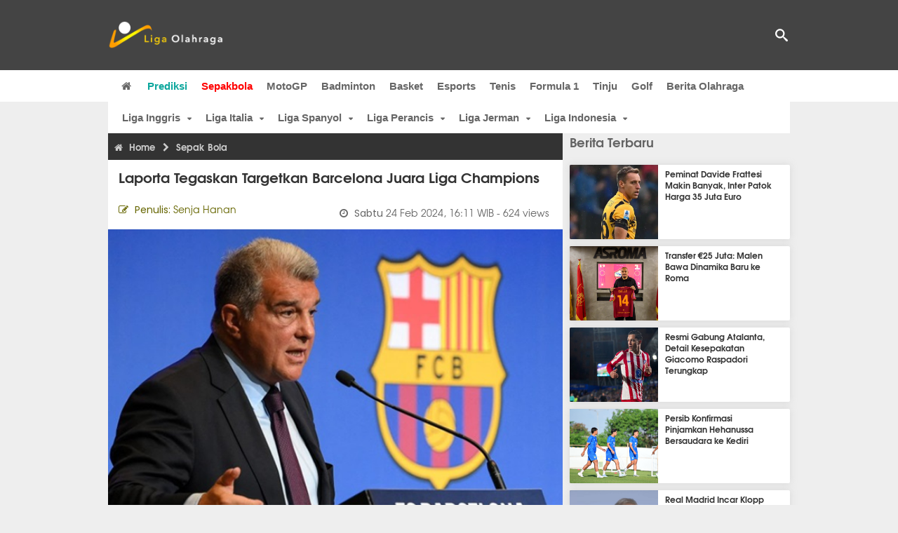

--- FILE ---
content_type: text/html; charset=utf-8
request_url: https://www.ligaolahraga.com/bola/laporta-tegaskan-targetkan-barcelona-juara-liga-champions
body_size: 10923
content:
<!DOCTYPE html><html lang="id" class="no-js"><head prefix="og: http://ogp.me/ns# fb: http://ogp.me/ns/fb# article: https://ogp.me/ns/article#"><meta charset="utf-8"><meta name="viewport" content="width=device-width, initial-scale=1, maximum-scale=5"><meta http-equiv="x-ua-compatible" content="on"><meta name="theme-color" content="#444444"><meta name="msapplication-navbutton-color" content="#444444"><meta name="apple-mobile-web-app-status-bar-style" content="#444444"><title>Laporta Tegaskan Targetkan Barcelona Juara Liga Champions | Liga Olahraga</title><link rel="amphtml" href="https://www.ligaolahraga.com/amp/bola/laporta-tegaskan-targetkan-barcelona-juara-liga-champions"><link rel="shortcut icon" href="https://www.ligaolahraga.com/images/icons/favicon.ico" type="image/x-icon"><link rel="apple-touch-icon" href="https://www.ligaolahraga.com/images/icons/apple-touch-icon.png"><link rel="apple-touch-icon" sizes="57x57" href="https://www.ligaolahraga.com/images/icons/apple-touch-icon-57x57.png"><link rel="apple-touch-icon" sizes="72x72" href="https://www.ligaolahraga.com/images/icons/apple-touch-icon-72x72.png"><link rel="apple-touch-icon" sizes="76x76" href="https://www.ligaolahraga.com/images/icons/apple-touch-icon-76x76.png"><link rel="apple-touch-icon" sizes="114x114" href="https://www.ligaolahraga.com/images/icons/apple-touch-icon-114x114.png"><link rel="apple-touch-icon" sizes="120x120" href="https://www.ligaolahraga.com/images/icons/apple-touch-icon-120x120.png"><link rel="apple-touch-icon" sizes="144x144" href="https://www.ligaolahraga.com/images/icons/apple-touch-icon-144x144.png"><link rel="apple-touch-icon" sizes="152x152" href="https://www.ligaolahraga.com/images/icons/apple-touch-icon-152x152.png"><link rel="apple-touch-icon" sizes="180x180" href="https://www.ligaolahraga.com/images/icons/apple-touch-icon-180x180.png"><meta name="msvalidate.01" content="95A379D8D470BC3B427050011BE9AB25"><meta name="p:domain_verify" content="acf20267e0f995a9dec9bf25800dff3e"><meta name="robots" content="index, follow"><meta name="googlebot-news" content="index, follow" /><meta name="googlebot" content="index, follow" /><meta name="robots" content="max-snippet:-1, max-image-preview:large"><meta name="description" content="Kami tidak akan menyerah, kami akan berjuang demi Liga Champions dan La Liga. Semuanya mungkin,&quot; kata Presiden klub Barcelona, Joan Laporta"><meta property="og:locale" content="id_ID"><meta property="og:site_name" content="Ligaolahraga.com"><meta property="og:type" content="article"><meta property="og:title" content="Laporta Tegaskan Targetkan Barcelona Juara Liga Champions"><meta property="og:description" content="Kami tidak akan menyerah, kami akan berjuang demi Liga Champions dan La Liga. Semuanya mungkin,&quot; kata Presiden klub Barcelona, Joan Laporta"><meta property="og:image" content="https://img.ligaolahraga.com/images/news/2024/02/24/laporta-tegaskan-targetkan-barcelona-juara-liga-champions.jpg"><meta property="og:url" content="https://www.ligaolahraga.com/bola/laporta-tegaskan-targetkan-barcelona-juara-liga-champions"><meta property="article:publisher" content="https://www.facebook.com/LigaOlahragaku"><meta property="article:published_time" content="2024-02-24T16:11:36+07:00"><meta property="article:modified_time " content="2024-02-24T16:11:36+07:00"><meta property="article:section" content="Sepak Bola"><meta property="article:tag" content="Barcelona"><meta property="article:tag" content="liga champions"><meta property="article:tag" content="Joan Laporta"><meta property="fb:pages" content="542568155887848"><meta property="fb:admins" content="100009315241214"><meta property="fb:app_id" content="647543805350428"><meta itemprop="url" content="https://www.ligaolahraga.com/bola/laporta-tegaskan-targetkan-barcelona-juara-liga-champions"><link rel="canonical" href="https://www.ligaolahraga.com/bola/laporta-tegaskan-targetkan-barcelona-juara-liga-champions"><link rel="amphtml" href="https://www.ligaolahraga.com/amp/laporta-tegaskan-targetkan-barcelona-juara-liga-champions"><script type="application/ld+json"> { "@context": "http://schema.org", "@type": "NewsArticle", "mainEntityOfPage": { "@type": "WebPage", "@id": "https://www.ligaolahraga.com/bola/laporta-tegaskan-targetkan-barcelona-juara-liga-champions" }, "headline": "Laporta Tegaskan Targetkan Barcelona Juara Liga Champions", "image": { "@type": "ImageObject", "url": "https://img.ligaolahraga.com/images/news/2024/02/24/laporta-tegaskan-targetkan-barcelona-juara-liga-champions.jpg", "height": 600, "width": 450 }, "datePublished": "2024-02-24T16:11:36+07:00", "dateModified": "2024-02-24T16:11:36+07:00", "author": { "@type": "Person", "name": "Senja Hanan" }, "publisher": { "@type": "Organization", "name": "Ligaolahraga.com", "logo": { "@type": "ImageObject", "url": "https://www.ligaolahraga.com/images/logo-ligaolahraga.png", "width": 185, "height": 45 } }, "description": "Kami tidak akan menyerah, kami akan berjuang demi Liga Champions dan La Liga. Semuanya mungkin,\" kata Presiden klub Barcelona, Joan Laporta"}</script><link rel="preconnect" href="//img.ligaolahraga.com"><link rel="preload" href="https://www.ligaolahraga.com/css/app-20250914.min.css" as="style" onload="this.rel='stylesheet'"><noscript><link type="text/css" rel="stylesheet" href="https://www.ligaolahraga.com/css/app-20250914.min.css" media="all"></noscript><link rel="preload" href="https://cdnjs.cloudflare.com/ajax/libs/font-awesome/4.4.0/css/font-awesome.min.css" as="style" onload="this.onload=null;this.rel='stylesheet'"><noscript><link rel="stylesheet" href="https://cdnjs.cloudflare.com/ajax/libs/font-awesome/4.4.0/css/font-awesome.min.css"></noscript><link rel="preconnect" href="https://fonts.googleapis.com"><link rel="preconnect" href="https://fonts.gstatic.com" crossorigin><link rel="preload" href="https://fonts.googleapis.com/css2?family=Poppins:wght@300;400;500;600;700&display=swap" as="style" onload="this.onload=null;this.rel='stylesheet'"><noscript><link rel="stylesheet" href="https://fonts.googleapis.com/css2?family=Poppins:wght@300;400;500;600;700&display=swap"></noscript><style> .entry-post { margin-bottom: 0 } .intro, .related_detail { float: none !important; } .comment-post { padding-top: 0; } @media only screen and (max-width: 533px) { .box-medsos { height: auto; padding: 0; } .wrap-box-medsos { padding: 0; } .share-btn-detail { width: 40px; height: 40px; padding: 0px 8px; line-height: 40px; } .share-btn-detail:not(:last-child) { margin-right: 5px; } }</style><script>document.documentElement.classList.remove("no-js");</script><!--[if lt IE 9]><script src="https://oss.maxcdn.com/html5shiv/3.7.3/html5shiv.min.js"></script><script src="https://oss.maxcdn.com/respond/1.4.2/respond.min.js"></script><![endif]--><script>(function(w,d,s,l,i){w[l]=w[l]||[];w[l].push({'gtm.start':new Date().getTime(),event:'gtm.js'});var f=d.getElementsByTagName(s)[0],j=d.createElement(s),dl=l!='dataLayer'?'&l='+l:'';j.async=true;j.src='https://www.googletagmanager.com/gtm.js?id='+i+dl;f.parentNode.insertBefore(j,f);})(window,document,'script','dataLayer','GTM-WFSVT23');</script></head><body><div id="fb-root"></div><script> (function (d, s, id) { var js, fjs = d.getElementsByTagName(s)[0]; if (d.getElementById(id)) return; js = d.createElement(s); js.id = id; js.src = "//connect.facebook.net/en_US/sdk.js#xfbml=1&version=v2.5&appId=647543805350428"; fjs.parentNode.insertBefore(js, fjs); }(document, 'script', 'facebook-jssdk'));</script><noscript><iframe src="https://www.googletagmanager.com/ns.html?id=GTM-WFSVT23" height="0" width="0" style="display:none;visibility:hidden"></iframe></noscript><header class="header"><div class="top-wrap"><div class="container"><div class="row"><div class="col-md-6 custom-col-md-6"><div id="logo" class="logo"><a href="/" rel="home" title="home" class="header-logo-nav"><img src="https://www.ligaolahraga.com/images/logo-ligaolahraga.png" alt="LigaOlahraga.com berita terbaru" title="Berita Olahraga Terbaru"/></a></div></div><div class="sb-search-box"><div id="sb-search" class="sb-search" itemscope itemtype="https://schema.org/WebSite"><link itemprop="url" content="https://www.ligaolahraga.com"/><form action="https://www.ligaolahraga.com/search" itemprop="potentialAction" itemscope itemtype="https://schema.org/SearchAction"><meta itemprop="target" content="https://www.ligaolahraga.com/search?q={q}"/><input itemprop="query-input" class="sb-search-input" placeholder="Pencarian..." type="text" name="q"><span class="sb-icon-search"></span></form></div></div><div class="btn-menu"></div></div></div></div><div class="header-wrap"><div class="col-md-12"><div id="sticky-anchor"></div><div id="sticky"><nav id="mainnav" class="mainnav"><ul class="container"><li class="selected marginnav homepage-icon"><a href="/" class="trc" id="Homepage"><span class="fa fa-home"></span></a></li><li class="top-hashtag1"><a href="https://www.ligaolahraga.com/prediksi-bola" class="header-nav">Prediksi</a></li><li class="active"><a href="https://www.ligaolahraga.com/bola" class="header-nav">Sepakbola</a></li><li><a href="https://www.ligaolahraga.com/motogp" class="header-nav">MotoGP</a></li><li><a href="https://www.ligaolahraga.com/badminton" class="header-nav">Badminton</a></li><li><a href="https://www.ligaolahraga.com/basket" class="header-nav">Basket</a></li><li><a href="https://www.ligaolahraga.com/esports" class="header-nav">Esports</a></li><li><a href="https://www.ligaolahraga.com/tenis" class="header-nav">Tenis</a></li><li><a href="https://www.ligaolahraga.com/f1" class="header-nav">Formula 1</a></li><li><a href="https://www.ligaolahraga.com/tinju" class="trc header-nav">Tinju</a></li><li><a href="https://www.ligaolahraga.com/golf" class="trc header-nav">Golf</a></li><li><a href="https://www.ligaolahraga.com/indeks-berita" class="header-nav">Berita Olahraga</a></li></nav></div></div></div></header><section id="main"><div class="container"><div class="row detail"><div id="sticky-anchor"></div><div id="sticky"><nav id="mainnav" class="mainnav_cat"><ul class="container anak-menu"><li class="has-children"><a href="https://www.ligaolahraga.com/bola/inggris">Liga Inggris</a><ul class="sub-menu"><li><a href="https://www.ligaolahraga.com/bola/manchester-city">Manchester City</a></li><li><a href="https://www.ligaolahraga.com/bola/manchester-united">Manchester United</a></li><li><a href="https://www.ligaolahraga.com/bola/chelsea">Chelsea</a></li><li><a href="https://www.ligaolahraga.com/bola/arsenal">Arsenal</a></li><li><a href="https://www.ligaolahraga.com/bola/liverpool">Liverpool</a></li></ul></li><li class="has-children"><a href="https://www.ligaolahraga.com/bola/italia">Liga Italia</a><ul class="sub-menu"><li><a href="https://www.ligaolahraga.com/bola/juventus">Juventus</a></li><li><a href="https://www.ligaolahraga.com/bola/inter-milan">Inter Milan</a></li><li><a href="https://www.ligaolahraga.com/bola/ac-milan">AC Milan</a></li><li><a href="https://www.ligaolahraga.com/bola/roma">Roma</a></li><li><a href="https://www.ligaolahraga.com/bola/lazio">Lazio</a></li></ul></li><li class="has-children"><a href="https://www.ligaolahraga.com/bola/spanyol">Liga Spanyol</a><ul class="sub-menu"><li><a href="https://www.ligaolahraga.com/bola/barcelona">Barcelona</a></li><li><a href="https://www.ligaolahraga.com/bola/real-madrid">Real Madrid</a></li><li><a href="https://www.ligaolahraga.com/bola/valencia">Valencia</a></li><li><a href="https://www.ligaolahraga.com/bola/atletico-madrid">Atletico Madrid</a></li></ul></li><li class="has-children"><a href="https://www.ligaolahraga.com/bola/perancis">Liga Perancis</a><ul class="sub-menu"><li><a href="https://www.ligaolahraga.com/bola/paris-saint-germain">Paris Saint-Germain</a></li><li><a href="https://www.ligaolahraga.com/bola/as-monaco">AS Monaco</a></li><li><a href="https://www.ligaolahraga.com/bola/lyon">Lyon</a></li></ul></li><li class="has-children"><a href="https://www.ligaolahraga.com/bola/jerman">Liga Jerman</a><ul class="sub-menu"><li><a href="https://www.ligaolahraga.com/bola/bayern-muenchen">Bayern Muenchen</a></li><li><a href="https://www.ligaolahraga.com/bola/dortmund">Dortmund</a></li></ul></li><li class="has-children"><a href="https://www.ligaolahraga.com/bola/indonesia">Liga Indonesia</a><ul class="sub-menu"><li><a href="https://www.ligaolahraga.com/bola/persib">Persib</a></li><li><a href="https://www.ligaolahraga.com/bola/persija">Persija</a></li><li><a href="https://www.ligaolahraga.com/bola/persebaya">Persebaya</a></li><li><a href="https://www.ligaolahraga.com/bola/arema">Arema</a></li><li><a href="https://www.ligaolahraga.com/bola/semen-padang">Semen Padang</a></li></ul></li></ul></nav></div><div class="col-md-8"><div class="post-wrap posts post-single"><article class="post" id="post-383200" data-id="383200" ><div class="body-post"><div class="main-post"><div class="entry-post"><div itemscope itemtype="https://schema.org/BreadcrumbList" class="breadcrumb"><span itemprop="itemListElement" itemscope itemtype="https://schema.org/ListItem"><a itemtype="https://schema.org/Thing" itemprop="item" href="https://www.ligaolahraga.com"><span class="fa fa-home"></span><span itemprop="name">Home</span></a><meta itemprop="position" content="1"></span><span itemprop="itemListElement" itemscope itemtype="https://schema.org/ListItem"><span class="fa fa-chevron-right"></span><a itemtype="https://schema.org/Thing" itemprop="item" href="https://www.ligaolahraga.com/bola"><span itemprop="name">Sepak Bola</span></a><meta itemprop="position" content="2"></span></div><h1 itemprop="name">Laporta Tegaskan Targetkan Barcelona Juara Liga Champions</h1><div class="dateadmintitle"><div class="news_by date_detail"> Penulis: <span>Senja Hanan</span></div><div class="date date_detail"> Sabtu <span> 24 Feb 2024, 16:11 WIB</span><span> - 624 views</span></div></div><figure><img src="https://img.ligaolahraga.com/images/news/2024/02/24/laporta-tegaskan-targetkan-barcelona-juara-liga-champions.jpg" alt="Laporta Tegaskan Targetkan Barcelona Juara Liga Champions" decoding="async" fetchpriority="high" width="600" height="450"><figcaption><h2>Laporta Tegaskan Targetkan Barcelona Juara Liga Champions</h2></figcaption></figure><div class="content-detail"><span class="hide">Ligaolahraga.com -</span><p class="intro">Berita Liga Champions: Presiden klub Barcelona, Joan Laporta mengklaim mereka masih bisa menjuarai Liga Champions musim ini.</p><div class="related_detail"><span>Baca juga:</span><h2><a class="hitam" href="https://www.ligaolahraga.com/bola/costacurta-leao-showman-mourinho-tak-menarik-bagi-saya"> Costacurta: Leao Showman, Mourinho Tak Menarik bagi Saya</a></h2></div><p>La Blaugrana kemungkinan besar tidak akan bisa merebut kembali gelar La Liga mereka karena Real Madrid memimpin papan atas dengan keunggulan delapan poin atas rival mereka di El Clasico.</p><p>Dengan tidak adanya Copa del Rey untuk diperebutkan, fokus Barcelona adalah lolos ke Liga Champions musim depan, dan kompetisi itu sendiri pada tahun 2024. Hasil imbang 1-1 babak 16 besar leg pertama di Napoli menjadi hasil solid bagi tim asuhan Xavi Hernandez dan mereka akan percaya diri melaju ke fase berikutnya.</p><p>Real Madrid dan juara bertahan Manchester City adalah favorit kuat untuk mengangkat trofi terkenal itu pada bulan Juni dan Barcelona akan melihat tim-tim yang bisa dikalahkan di depan mata. Meskipun tersingkir di babak grup pada tahun 2022 dan 2023, dan tidak mencapai final sejak memenangkan turnamen pada tahun 2015, Laporta yakin akan tantangan kuda hitam.</p><p>“Kami tidak akan menyerah, kami akan berjuang demi Liga Champions dan La Liga. Semuanya mungkin. Barca hanya memiliki kami, sebagai fans Barcelona. Kekuatan kita berasal dari identitas kita," katanya kutipan dari Mundo Deportivo. “Saya ingin para penggemar berada di sisi tim, pelatih, dan pemain kami lebih dari sebelumnya. Jika mereka melihat bahwa Anda tidak pernah menyerah, mereka juga tidak akan menyerah.” ​​Barcelona akan menjamu Napoli di leg kedua pada 12 Maret dengan kemungkinan tanggal perempat final pada 9/10 dan 16/17 April.</p><div class="related_detail"><span>Baca juga:</span><h2><a class="hitam" href="https://www.ligaolahraga.com/f1/cadillac-rampungkan-shakedown-mesin-ferrari-pertama-kali-terdengar"> Cadillac Rampungkan Shakedown, Mesin Ferrari Pertama Kali Terdengar</a></h2></div><p class="tag"> Artikel Tag: <a href="https://www.ligaolahraga.com/tag/barcelona" class="tag-link">Barcelona</a>, <a href="https://www.ligaolahraga.com/tag/liga-champions" class="tag-link">liga champions</a>, <a href="https://www.ligaolahraga.com/tag/joan-laporta" class="tag-link">Joan Laporta</a></p><span class="hide">Published by Ligaolahraga.com at https://www.ligaolahraga.com/bola/laporta-tegaskan-targetkan-barcelona-juara-liga-champions</span></div></div><div class="comment-post"><div class="box-medsos"><div class="wrap-box-medsos"><div class="fb-like-detail fb-like" data-href="https://www.ligaolahraga.com/bola/laporta-tegaskan-targetkan-barcelona-juara-liga-champions" data-layout="box_count" data-action="like" data-size="small" data-show-faces="false" data-share="false"></div><span class="fb-like-detail"><span class="viewer">624</span></span></div></div><div class="box-medsos"><div class="wrap-box-medsos"><a href="whatsapp://send?text=https%3A%2F%2Fwww.ligaolahraga.com%2Fbola%2Flaporta-tegaskan-targetkan-barcelona-juara-liga-champions" data-action="share/whatsapp/share" data-tag-name="Whatsapp" class="share-btn-detail wa"><i class="fa fa-whatsapp"></i></a><a href="https://www.facebook.com/sharer/sharer.php?u=https://www.ligaolahraga.com/bola/laporta-tegaskan-targetkan-barcelona-juara-liga-champions" data-tag-name="Facebook" target="_blank" class="share-btn-detail facebook"><i class="fa fa-facebook"></i></a><a href="https://twitter.com/share?url=https://www.ligaolahraga.com/bola/laporta-tegaskan-targetkan-barcelona-juara-liga-champions&text=Laporta Tegaskan Targetkan Barcelona Juara Liga Champions" data-tag-name="Twitter" target="_blank" class="share-btn-detail twitter"><i class="fa fa-twitter"></i></a></div></div><div class="clear"></div><div class="comment-title">Komentar</div><form class="comment-form" method="POST" action="https://www.ligaolahraga.com/comment-save"><input type="hidden" name="_token" value="tb1MyRRjPr5NhzAVbNusnNabL6pAYEtq0dSZC25w"><div class="box-comment-notification reply-message hide"><p>Terima kasih. Komentar Anda sudah disimpan dan menunggu moderasi.</p></div><input type="hidden" name="news" id="news" value="laporta-tegaskan-targetkan-barcelona-juara-liga-champions"><div class="box-comment"><div class="comment-label"><div class="label-left"><span>Nama</span></div><div class="label-right"><input type="text" class="input-text" name="nama" maxlength="30" placeholder="Masukkan Nama"><div class="red nama hide"></div></div></div><div class="comment-label"><div class="label-left"><span>Email</span></div><div class="label-right"><input type="text" class="input-text" name="email" maxlength="35" placeholder="Masukkan Email"><div class="red email hide"></div></div></div><div class="comment-label"><div class="label-left"><span>Komentar</span></div><div class="label-right"><textarea class="input-text" id="textarea" name="komentar" rows="3" cols="30" maxlength="160"></textarea><div id="comment-textarea-feedback" class="comment-feedback">160 karakter tersisa</div><div class="red komentar hide"></div></div></div><div class="comment-label"><div class="label-left"></div><div class="label-right"><div class="g-recaptcha" data-sitekey="6LfcRDUUAAAAAHgjPTkvgH1rnx_uENhndtTbp4f0"></div></div></div><div class="comment-label"><div class="label-left"></div><div class="label-right"><input type="submit" value="Submit" class="button-link"></div></div></div></form><div class="box-comment-notification"><p><strong>Belum ada komentar.</strong></p><p>Jadilah yang pertama berkomentar disini</p></div></div><div class="related-news-box"><h2>Berita Terkait</h2><div class="col-md-6"><div class="grid2c related-news-grid"><article class="berita-terkait"><div class="thumb lazy loading-placeholder"><a href="https://www.ligaolahraga.com/bola/barcelona-kehilangan-gelandang-muda-dro-fernandez"><img src="[data-uri]" alt="Barcelona Kehilangan Gelandang Muda, Dro Fernandez" data-src="https://img.ligaolahraga.com/public/images/news/2026/01/17/barcelona-kehilangan-gelandang-muda-dro-fernandez.jpg" data-bigsrc="https://img.ligaolahraga.com/images/news/2026/01/17/https://img.ligaolahraga.com/public/images/news/2026/01/17/barcelona-kehilangan-gelandang-muda-dro-fernandez.jpg" class="lozad detail-terkait" decoding="async" fetchpriority="low"></a></div><div class="label_box"><div class="title"><a href="https://www.ligaolahraga.com/bola/barcelona-kehilangan-gelandang-muda-dro-fernandez"> Barcelona Kehilangan Gelandang Muda, Dro Fernandez</a></div><div class="date">2 jam 14 menit lalu</div></div></article></div></div><div class="col-md-6"><div class="grid2c related-news-grid"><article class="berita-terkait"><div class="thumb lazy loading-placeholder"><a href="https://www.ligaolahraga.com/bola/daniel-munoz-setuju-bergabung-dengan-manchester-united"><img src="[data-uri]" alt="Daniel Munoz Setuju Bergabung dengan Manchester United" data-src="https://img.ligaolahraga.com/public/images/news/2026/01/16/daniel-munoz-setuju-bergabung-dengan-manchester-united.jpg" data-bigsrc="https://img.ligaolahraga.com/images/news/2026/01/16/https://img.ligaolahraga.com/public/images/news/2026/01/16/daniel-munoz-setuju-bergabung-dengan-manchester-united.jpg" class="lozad detail-terkait" decoding="async" fetchpriority="low"></a></div><div class="label_box"><div class="title"><a href="https://www.ligaolahraga.com/bola/daniel-munoz-setuju-bergabung-dengan-manchester-united"> Daniel Munoz Setuju Bergabung dengan Manchester United</a></div><div class="date">3 jam 8 menit lalu</div></div></article></div></div><div class="col-md-6"><div class="grid2c related-news-grid"><article class="berita-terkait"><div class="thumb lazy loading-placeholder"><a href="https://www.ligaolahraga.com/bola/cara-mendapatkan-tiket-inter-vs-arsenal-di-san-siro"><img src="[data-uri]" alt="Cara Mendapatkan Tiket Inter vs Arsenal di San Siro" data-src="https://img.ligaolahraga.com/public/images/news/2026/01/16/cara-mendapatkan-tiket-inter-vs-arsenal-di-san-siro.jpg" data-bigsrc="https://img.ligaolahraga.com/images/news/2026/01/16/https://img.ligaolahraga.com/public/images/news/2026/01/16/cara-mendapatkan-tiket-inter-vs-arsenal-di-san-siro.jpg" class="lozad detail-terkait" decoding="async" fetchpriority="low"></a></div><div class="label_box"><div class="title"><a href="https://www.ligaolahraga.com/bola/cara-mendapatkan-tiket-inter-vs-arsenal-di-san-siro"> Cara Mendapatkan Tiket Inter vs Arsenal di San Siro</a></div><div class="date">3 jam 35 menit lalu</div></div></article></div></div><div class="col-md-6"><div class="grid2c related-news-grid"><article class="berita-terkait"><div class="thumb lazy loading-placeholder"><a href="https://www.ligaolahraga.com/bola/chelsea-berencana-meminjamkan-marc-guiu-musim-depan"><img src="[data-uri]" alt="Chelsea Berencana Meminjamkan Marc Guiu Musim Depan" data-src="https://img.ligaolahraga.com/public/images/news/2026/01/16/chelsea-berencana-meminjamkan-marc-guiu-musim-depan.jpg" data-bigsrc="https://img.ligaolahraga.com/images/news/2026/01/16/https://img.ligaolahraga.com/public/images/news/2026/01/16/chelsea-berencana-meminjamkan-marc-guiu-musim-depan.jpg" class="lozad detail-terkait" decoding="async" fetchpriority="low"></a></div><div class="label_box"><div class="title"><a href="https://www.ligaolahraga.com/bola/chelsea-berencana-meminjamkan-marc-guiu-musim-depan"> Chelsea Berencana Meminjamkan Marc Guiu Musim Depan</a></div><div class="date">3 jam 59 menit lalu</div></div></article></div></div><div class="col-md-6"><div class="grid2c related-news-grid"><article class="berita-terkait"><div class="thumb lazy loading-placeholder"><a href="https://www.ligaolahraga.com/bola/carrick-menanggapi-kritik-roy-keane-terhadap-istrinya"><img src="[data-uri]" alt="Carrick Menanggapi Kritik Roy Keane Terhadap Istrinya" data-src="https://img.ligaolahraga.com/public/images/news/2026/01/16/carrick-menanggapi-kritik-roy-keane-terhadap-istrinya.jpg" data-bigsrc="https://img.ligaolahraga.com/images/news/2026/01/16/https://img.ligaolahraga.com/public/images/news/2026/01/16/carrick-menanggapi-kritik-roy-keane-terhadap-istrinya.jpg" class="lozad detail-terkait" decoding="async" fetchpriority="low"></a></div><div class="label_box"><div class="title"><a href="https://www.ligaolahraga.com/bola/carrick-menanggapi-kritik-roy-keane-terhadap-istrinya"> Carrick Menanggapi Kritik Roy Keane Terhadap Istrinya</a></div><div class="date">4 jam 35 menit lalu</div></div></article></div></div><div class="col-md-6"><div class="grid2c related-news-grid"><article class="berita-terkait"><div class="thumb lazy loading-placeholder"><a href="https://www.ligaolahraga.com/bola/zinedine-zidane-cerita-bagaimana-bisa-bangkitkan-kembali-real-madrid"><img src="[data-uri]" alt="Zinedine Zidane Cerita Bagaimana Bisa Bangkitkan Kembali Real Madrid" data-src="https://img.ligaolahraga.com/images/news/thumbs/zinedine-zidane-cerita-bagaimana-bisa-bangkitkan-kembali-real-madrid.jpg" data-bigsrc="https://img.ligaolahraga.com/images/news/2026/01/16/zinedine-zidane-cerita-bagaimana-bisa-bangkitkan-kembali-real-madrid.jpg" class="lozad detail-terkait" decoding="async" fetchpriority="low"></a></div><div class="label_box"><div class="title"><a href="https://www.ligaolahraga.com/bola/zinedine-zidane-cerita-bagaimana-bisa-bangkitkan-kembali-real-madrid"> Zinedine Zidane Cerita Bagaimana Bisa Bangkitkan Kembali Real Madrid</a></div><div class="date">5 jam 4 menit lalu</div></div></article></div></div></div></div></div></article></div></div><div class="col-md-4"><div class="sidebar-widget-1"><div class="widget widget-most-popular berita-terbaru"><div class="section-title padding-left-10"><a href="https://www.ligaolahraga.com"><span>Berita Terbaru</span></a></div><div class="left_grid_small padding-bottom-10"><div class="clear left-grid-small-container-box"><div class="show-up-color-right"></div><div class="left-grid-small-container"><div class="thumb lazy loading-placeholder left-grid-small"><a href="https://www.ligaolahraga.com/bola/peminat-davide-frattesi-makin-banyak-inter-patok-harga-35-juta-euro"><img src="[data-uri]" alt="Peminat Davide Frattesi Makin Banyak, Inter Patok Harga 35 Juta Euro" data-src="https://img.ligaolahraga.com/images/news/thumbs/peminat-davide-frattesi-makin-banyak-inter-patok-harga-35-juta-euro.jpg" data-bigsrc="https://img.ligaolahraga.com/images/news/2026/01/16/peminat-davide-frattesi-makin-banyak-inter-patok-harga-35-juta-euro.jpg" class="lozad sitebar"><noscript><img src="https://www.ligaolahraga.com/storage/images/news/2026/01/16/peminat-davide-frattesi-makin-banyak-inter-patok-harga-35-juta-euro-126x106.jpg" alt="Peminat Davide Frattesi Makin Banyak, Inter Patok Harga 35 Juta Euro"></noscript></a></div></div><div class="text"><a href="https://www.ligaolahraga.com/bola/peminat-davide-frattesi-makin-banyak-inter-patok-harga-35-juta-euro"><span>Peminat Davide Frattesi Makin Banyak, Inter Patok Harga 35 Juta Euro</span></a></div><div class="label_box label_left_grid"><span class="date">4 menit 25 detik lalu</span></div></div><div class="clear left-grid-small-container-box"><div class="show-up-color-right"></div><div class="left-grid-small-container"><div class="thumb lazy loading-placeholder left-grid-small"><a href="https://www.ligaolahraga.com/bola/transfer-eur25-juta-malen-bawa-dinamika-baru-ke-roma"><img src="[data-uri]" alt="Transfer €25 Juta: Malen Bawa Dinamika Baru ke Roma" data-src="https://img.ligaolahraga.com/public/images/news/2026/01/17/transfer-eur25-juta-malen-bawa-dinamika-baru-ke-roma.jpg" data-bigsrc="https://img.ligaolahraga.com/images/news/2026/01/17/https://img.ligaolahraga.com/public/images/news/2026/01/17/transfer-eur25-juta-malen-bawa-dinamika-baru-ke-roma.jpg" class="lozad sitebar"><noscript><img src="https://www.ligaolahraga.com/storage/images/news/2026/01/17/https://img.ligaolahraga.com/public/images/news/2026/01/17/transfer-eur25-juta-malen-bawa-dinamika-baru-ke-roma-126x106.jpg" alt="Transfer €25 Juta: Malen Bawa Dinamika Baru ke Roma"></noscript></a></div></div><div class="text"><a href="https://www.ligaolahraga.com/bola/transfer-eur25-juta-malen-bawa-dinamika-baru-ke-roma"><span>Transfer €25 Juta: Malen Bawa Dinamika Baru ke Roma</span></a></div><div class="label_box label_left_grid"><span class="date">5 menit 33 detik lalu</span></div></div><div class="clear left-grid-small-container-box"><div class="show-up-color-right"></div><div class="left-grid-small-container"><div class="thumb lazy loading-placeholder left-grid-small"><a href="https://www.ligaolahraga.com/bola/resmi-gabung-atalanta-detail-kesepakatan-giacomo-raspadori-terungkap"><img src="[data-uri]" alt="Resmi Gabung Atalanta, Detail Kesepakatan Giacomo Raspadori Terungkap" data-src="https://img.ligaolahraga.com/images/news/thumbs/resmi-gabung-atalanta-detail-kesepakatan-giacomo-raspadori-terungkap.jpg" data-bigsrc="https://img.ligaolahraga.com/images/news/2026/01/16/resmi-gabung-atalanta-detail-kesepakatan-giacomo-raspadori-terungkap.jpg" class="lozad sitebar"><noscript><img src="https://www.ligaolahraga.com/storage/images/news/2026/01/16/resmi-gabung-atalanta-detail-kesepakatan-giacomo-raspadori-terungkap-126x106.jpg" alt="Resmi Gabung Atalanta, Detail Kesepakatan Giacomo Raspadori Terungkap"></noscript></a></div></div><div class="text"><a href="https://www.ligaolahraga.com/bola/resmi-gabung-atalanta-detail-kesepakatan-giacomo-raspadori-terungkap"><span>Resmi Gabung Atalanta, Detail Kesepakatan Giacomo Raspadori Terungkap</span></a></div><div class="label_box label_left_grid"><span class="date">9 menit 28 detik lalu</span></div></div><div class="clear left-grid-small-container-box"><div class="show-up-color-right"></div><div class="left-grid-small-container"><div class="thumb lazy loading-placeholder left-grid-small"><a href="https://www.ligaolahraga.com/bola/persib-konfirmasi-pinjamkan-hehanussa-bersaudara-ke-kediri"><img src="[data-uri]" alt="Persib Konfirmasi Pinjamkan Hehanussa Bersaudara ke Kediri" data-src="https://img.ligaolahraga.com/images/news/thumbs/persib-konfirmasi-pinjamkan-hehanussa-bersaudara-ke-kediri.jpg" data-bigsrc="https://img.ligaolahraga.com/images/news/2026/01/16/persib-konfirmasi-pinjamkan-hehanussa-bersaudara-ke-kediri.jpg" class="lozad sitebar"><noscript><img src="https://www.ligaolahraga.com/storage/images/news/2026/01/16/persib-konfirmasi-pinjamkan-hehanussa-bersaudara-ke-kediri-126x106.jpg" alt="Persib Konfirmasi Pinjamkan Hehanussa Bersaudara ke Kediri"></noscript></a></div></div><div class="text"><a href="https://www.ligaolahraga.com/bola/persib-konfirmasi-pinjamkan-hehanussa-bersaudara-ke-kediri"><span>Persib Konfirmasi Pinjamkan Hehanussa Bersaudara ke Kediri</span></a></div><div class="label_box label_left_grid"><span class="date">14 menit 42 detik lalu</span></div></div><div class="clear left-grid-small-container-box"><div class="show-up-color-right"></div><div class="left-grid-small-container"><div class="thumb lazy loading-placeholder left-grid-small"><a href="https://www.ligaolahraga.com/bola/real-madrid-incar-klopp-sebagai-pelatih-baru"><img src="[data-uri]" alt="Real Madrid Incar Klopp Sebagai Pelatih Baru" data-src="https://img.ligaolahraga.com/public/images/news/2026/01/17/real-madrid-incar-klopp-sebagai-pelatih-baru.jpg" data-bigsrc="https://img.ligaolahraga.com/images/news/2026/01/17/https://img.ligaolahraga.com/public/images/news/2026/01/17/real-madrid-incar-klopp-sebagai-pelatih-baru.jpg" class="lozad sitebar"><noscript><img src="https://www.ligaolahraga.com/storage/images/news/2026/01/17/https://img.ligaolahraga.com/public/images/news/2026/01/17/real-madrid-incar-klopp-sebagai-pelatih-baru-126x106.jpg" alt="Real Madrid Incar Klopp Sebagai Pelatih Baru"></noscript></a></div></div><div class="text"><a href="https://www.ligaolahraga.com/bola/real-madrid-incar-klopp-sebagai-pelatih-baru"><span>Real Madrid Incar Klopp Sebagai Pelatih Baru</span></a></div><div class="label_box label_left_grid"><span class="date">17 menit 33 detik lalu</span></div></div><div class="clear left-grid-small-container-box"><div class="show-up-color-right"></div><div class="left-grid-small-container"><div class="thumb lazy loading-placeholder left-grid-small"><a href="https://www.ligaolahraga.com/bola/jack-harrison-gabung-fiorentina-di-marzio-ada-opsi-pembelian-permanen"><img src="[data-uri]" alt="Jack Harrison Gabung Fiorentina, Di Marzio: Ada Opsi Pembelian Permanen" data-src="https://img.ligaolahraga.com/images/news/thumbs/jack-harrison-gabung-fiorentina-di-marzio-ada-opsi-pembelian-permanen.jpg" data-bigsrc="https://img.ligaolahraga.com/images/news/2026/01/16/jack-harrison-gabung-fiorentina-di-marzio-ada-opsi-pembelian-permanen.jpg" class="lozad sitebar"><noscript><img src="https://www.ligaolahraga.com/storage/images/news/2026/01/16/jack-harrison-gabung-fiorentina-di-marzio-ada-opsi-pembelian-permanen-126x106.jpg" alt="Jack Harrison Gabung Fiorentina, Di Marzio: Ada Opsi Pembelian Permanen"></noscript></a></div></div><div class="text"><a href="https://www.ligaolahraga.com/bola/jack-harrison-gabung-fiorentina-di-marzio-ada-opsi-pembelian-permanen"><span>Jack Harrison Gabung Fiorentina, Di Marzio: Ada Opsi Pembelian Permanen</span></a></div><div class="label_box label_left_grid"><span class="date">19 menit 2 detik lalu</span></div></div><div class="clear left-grid-small-container-box"><div class="show-up-color-right"></div><div class="left-grid-small-container"><div class="thumb lazy loading-placeholder left-grid-small"><a href="https://www.ligaolahraga.com/bola/tottenham-dan-man-utd-bersaing-dapatkan-hayden-hackney"><img src="[data-uri]" alt="Tottenham dan Man Utd Bersaing Dapatkan Hayden Hackney" data-src="https://img.ligaolahraga.com/public/images/news/2026/01/17/tottenham-dan-man-utd-bersaing-dapatkan-hayden-hackney.jpg" data-bigsrc="https://img.ligaolahraga.com/images/news/2026/01/17/https://img.ligaolahraga.com/public/images/news/2026/01/17/tottenham-dan-man-utd-bersaing-dapatkan-hayden-hackney.jpg" class="lozad sitebar"><noscript><img src="https://www.ligaolahraga.com/storage/images/news/2026/01/17/https://img.ligaolahraga.com/public/images/news/2026/01/17/tottenham-dan-man-utd-bersaing-dapatkan-hayden-hackney-126x106.jpg" alt="Tottenham dan Man Utd Bersaing Dapatkan Hayden Hackney"></noscript></a></div></div><div class="text"><a href="https://www.ligaolahraga.com/bola/tottenham-dan-man-utd-bersaing-dapatkan-hayden-hackney"><span>Tottenham dan Man Utd Bersaing Dapatkan Hayden Hackney</span></a></div><div class="label_box label_left_grid"><span class="date">20 menit 31 detik lalu</span></div></div><div class="clear left-grid-small-container-box"><div class="show-up-color-right"></div><div class="left-grid-small-container"><div class="thumb lazy loading-placeholder left-grid-small"><a href="https://www.ligaolahraga.com/bola/bicara-potensi-jual-pemain-penting-max-allegri-kesenjangan-itu-sulit"><img src="[data-uri]" alt="Bicara Potensi Jual Pemain Penting, Max Allegri: Kesenjangan Itu Sulit!" data-src="https://img.ligaolahraga.com/images/news/thumbs/bicara-potensi-jual-pemain-penting-max-allegri-kesenjangan-itu-sulit.jpg" data-bigsrc="https://img.ligaolahraga.com/images/news/2026/01/16/bicara-potensi-jual-pemain-penting-max-allegri-kesenjangan-itu-sulit.jpg" class="lozad sitebar"><noscript><img src="https://www.ligaolahraga.com/storage/images/news/2026/01/16/bicara-potensi-jual-pemain-penting-max-allegri-kesenjangan-itu-sulit-126x106.jpg" alt="Bicara Potensi Jual Pemain Penting, Max Allegri: Kesenjangan Itu Sulit!"></noscript></a></div></div><div class="text"><a href="https://www.ligaolahraga.com/bola/bicara-potensi-jual-pemain-penting-max-allegri-kesenjangan-itu-sulit"><span>Bicara Potensi Jual Pemain Penting, Max Allegri: Kesenjangan Itu Sulit!</span></a></div><div class="label_box label_left_grid"><span class="date">24 menit 4 detik lalu</span></div></div></div></div><div class="widget widget-most-popular berita-terpopuler"><div class="section-title padding-left-10" style="font-size: 16px !important;"><span>Berita Sepak Bola Terpopuler Minggu Ini</span></div><div class="left_grid_small padding-bottom-10"><div class="clear left-grid-small-container-box"><div class="show-up-color-right"></div><div class="left-grid-small-container"><div class="thumb lazy loading-placeholder left-grid-small"><a href="https://www.ligaolahraga.com/bola/luciano-spalletti-ingin-bawa-santiago-castro-ke-juventus"><img src="[data-uri]" alt="Luciano Spalletti Ingin Bawa Santiago Castro ke Juventus" data-src="https://img.ligaolahraga.com/images/news/thumbs/luciano-spalletti-ingin-bawa-santiago-castro-ke-juventus.jpg" data-bigsrc="https://img.ligaolahraga.com/images/news/2026/01/09/luciano-spalletti-ingin-bawa-santiago-castro-ke-juventus.jpg" class="lozad sitebar"><noscript><img src="https://www.ligaolahraga.com/storage/images/news/2026/01/09/luciano-spalletti-ingin-bawa-santiago-castro-ke-juventus-126x106.jpg" alt="Luciano Spalletti Ingin Bawa Santiago Castro ke Juventus"></noscript></a></div></div><div class="text"><a href="https://www.ligaolahraga.com/bola/luciano-spalletti-ingin-bawa-santiago-castro-ke-juventus"><span>Luciano Spalletti Ingin Bawa Santiago Castro ke Juventus</span></a></div><div class="label_box label_left_grid"><span class="label_category"><a href="https://www.ligaolahraga.com/bola" class="label_green"> Sepak Bola</a></span><span class="viewer float_right">5033</span></div></div><div class="clear left-grid-small-container-box"><div class="show-up-color-right"></div><div class="left-grid-small-container"><div class="thumb lazy loading-placeholder left-grid-small"><a href="https://www.ligaolahraga.com/bola/lazio-resmi-rekrut-gelandang-belanda-dari-ajax-gantikan-guendouzi"><img src="[data-uri]" alt="Lazio Resmi Rekrut Gelandang Belanda Dari Ajax Gantikan Guendouzi" data-src="https://img.ligaolahraga.com/images/news/thumbs/lazio-resmi-rekrut-gelandang-belanda-dari-ajax-gantikan-guendouzi.jpg" data-bigsrc="https://img.ligaolahraga.com/images/news/2026/01/10/lazio-resmi-rekrut-gelandang-belanda-dari-ajax-gantikan-guendouzi.jpg" class="lozad sitebar"><noscript><img src="https://www.ligaolahraga.com/storage/images/news/2026/01/10/lazio-resmi-rekrut-gelandang-belanda-dari-ajax-gantikan-guendouzi-126x106.jpg" alt="Lazio Resmi Rekrut Gelandang Belanda Dari Ajax Gantikan Guendouzi"></noscript></a></div></div><div class="text"><a href="https://www.ligaolahraga.com/bola/lazio-resmi-rekrut-gelandang-belanda-dari-ajax-gantikan-guendouzi"><span>Lazio Resmi Rekrut Gelandang Belanda Dari Ajax Gantikan Guendouzi</span></a></div><div class="label_box label_left_grid"><span class="label_category"><a href="https://www.ligaolahraga.com/bola" class="label_green"> Sepak Bola</a></span><span class="viewer float_right">4534</span></div></div><div class="clear left-grid-small-container-box"><div class="show-up-color-right"></div><div class="left-grid-small-container"><div class="thumb lazy loading-placeholder left-grid-small"><a href="https://www.ligaolahraga.com/bola/lazio-amankan-transfer-pertama-untuk-musim-panas-nanti"><img src="[data-uri]" alt="Lazio Amankan Transfer Pertama Untuk Musim Panas Nanti" data-src="https://img.ligaolahraga.com/images/news/thumbs/lazio-amankan-transfer-pertama-untuk-musim-panas-nanti.jpg" data-bigsrc="https://img.ligaolahraga.com/images/news/2026/01/14/lazio-amankan-transfer-pertama-untuk-musim-panas-nanti.jpg" class="lozad sitebar"><noscript><img src="https://www.ligaolahraga.com/storage/images/news/2026/01/14/lazio-amankan-transfer-pertama-untuk-musim-panas-nanti-126x106.jpg" alt="Lazio Amankan Transfer Pertama Untuk Musim Panas Nanti"></noscript></a></div></div><div class="text"><a href="https://www.ligaolahraga.com/bola/lazio-amankan-transfer-pertama-untuk-musim-panas-nanti"><span>Lazio Amankan Transfer Pertama Untuk Musim Panas Nanti</span></a></div><div class="label_box label_left_grid"><span class="label_category"><a href="https://www.ligaolahraga.com/bola" class="label_green"> Sepak Bola</a></span><span class="viewer float_right">2958</span></div></div><div class="clear left-grid-small-container-box"><div class="show-up-color-right"></div><div class="left-grid-small-container"><div class="thumb lazy loading-placeholder left-grid-small"><a href="https://www.ligaolahraga.com/bola/juventus-sudah-ambil-keputusan-soal-nasib-federico-gatti"><img src="[data-uri]" alt="Juventus Sudah Ambil Keputusan soal Nasib Federico Gatti" data-src="https://img.ligaolahraga.com/images/news/thumbs/juventus-sudah-ambil-keputusan-soal-nasib-federico-gatti.jpg" data-bigsrc="https://img.ligaolahraga.com/images/news/2026/01/11/juventus-sudah-ambil-keputusan-soal-nasib-federico-gatti.jpg" class="lozad sitebar"><noscript><img src="https://www.ligaolahraga.com/storage/images/news/2026/01/11/juventus-sudah-ambil-keputusan-soal-nasib-federico-gatti-126x106.jpg" alt="Juventus Sudah Ambil Keputusan soal Nasib Federico Gatti"></noscript></a></div></div><div class="text"><a href="https://www.ligaolahraga.com/bola/juventus-sudah-ambil-keputusan-soal-nasib-federico-gatti"><span>Juventus Sudah Ambil Keputusan soal Nasib Federico Gatti</span></a></div><div class="label_box label_left_grid"><span class="label_category"><a href="https://www.ligaolahraga.com/bola" class="label_green"> Sepak Bola</a></span><span class="viewer float_right">2205</span></div></div><div class="clear left-grid-small-container-box"><div class="show-up-color-right"></div><div class="left-grid-small-container"><div class="thumb lazy loading-placeholder left-grid-small"><a href="https://www.ligaolahraga.com/bola/barcelona-berpeluang-bermain-melawan-racing-santander"><img src="[data-uri]" alt="Barcelona Berpeluang Bermain Melawan Racing Santander" data-src="https://img.ligaolahraga.com/images/news/thumbs/barcelona-berpeluang-bermain-melawan-racing-santander.jpg" data-bigsrc="https://img.ligaolahraga.com/images/news/2026/01/12/barcelona-berpeluang-bermain-melawan-racing-santander.jpg" class="lozad sitebar"><noscript><img src="https://www.ligaolahraga.com/storage/images/news/2026/01/12/barcelona-berpeluang-bermain-melawan-racing-santander-126x106.jpg" alt="Barcelona Berpeluang Bermain Melawan Racing Santander"></noscript></a></div></div><div class="text"><a href="https://www.ligaolahraga.com/bola/barcelona-berpeluang-bermain-melawan-racing-santander"><span>Barcelona Berpeluang Bermain Melawan Racing Santander</span></a></div><div class="label_box label_left_grid"><span class="label_category"><a href="https://www.ligaolahraga.com/bola" class="label_green"> Sepak Bola</a></span><span class="viewer float_right">1999</span></div></div><div class="clear left-grid-small-container-box"><div class="show-up-color-right"></div><div class="left-grid-small-container"><div class="thumb lazy loading-placeholder left-grid-small"><a href="https://www.ligaolahraga.com/bola/gabriel-martinelli-guncang-arsenal-minta-pergi-dari-london-utara"><img src="[data-uri]" alt="Gabriel Martinelli Guncang Arsenal, Minta Pergi dari London Utara" data-src="https://img.ligaolahraga.com/images/news/thumbs/gabriel-martinelli-guncang-arsenal-minta-pergi-dari-london-utara.jpg" data-bigsrc="https://img.ligaolahraga.com/images/news/2026/01/12/gabriel-martinelli-guncang-arsenal-minta-pergi-dari-london-utara.jpg" class="lozad sitebar"><noscript><img src="https://www.ligaolahraga.com/storage/images/news/2026/01/12/gabriel-martinelli-guncang-arsenal-minta-pergi-dari-london-utara-126x106.jpg" alt="Gabriel Martinelli Guncang Arsenal, Minta Pergi dari London Utara"></noscript></a></div></div><div class="text"><a href="https://www.ligaolahraga.com/bola/gabriel-martinelli-guncang-arsenal-minta-pergi-dari-london-utara"><span>Gabriel Martinelli Guncang Arsenal, Minta Pergi dari London Utara</span></a></div><div class="label_box label_left_grid"><span class="label_category"><a href="https://www.ligaolahraga.com/bola" class="label_green"> Sepak Bola</a></span><span class="viewer float_right">1961</span></div></div><div class="clear left-grid-small-container-box"><div class="show-up-color-right"></div><div class="left-grid-small-container"><div class="thumb lazy loading-placeholder left-grid-small"><a href="https://www.ligaolahraga.com/bola/gleison-bremer-bicara-soal-perubahan-juventus-di-tangan-luciano-spalletti"><img src="[data-uri]" alt="Gleison Bremer Bicara soal Perubahan Juventus di Tangan Luciano Spalletti" data-src="https://img.ligaolahraga.com/images/news/thumbs/gleison-bremer-bicara-soal-perubahan-juventus-di-tangan-luciano-spalletti.jpg" data-bigsrc="https://img.ligaolahraga.com/images/news/2026/01/13/gleison-bremer-bicara-soal-perubahan-juventus-di-tangan-luciano-spalletti.jpg" class="lozad sitebar"><noscript><img src="https://www.ligaolahraga.com/storage/images/news/2026/01/13/gleison-bremer-bicara-soal-perubahan-juventus-di-tangan-luciano-spalletti-126x106.jpg" alt="Gleison Bremer Bicara soal Perubahan Juventus di Tangan Luciano Spalletti"></noscript></a></div></div><div class="text"><a href="https://www.ligaolahraga.com/bola/gleison-bremer-bicara-soal-perubahan-juventus-di-tangan-luciano-spalletti"><span>Gleison Bremer Bicara soal Perubahan Juventus di Tangan Luciano Spalletti</span></a></div><div class="label_box label_left_grid"><span class="label_category"><a href="https://www.ligaolahraga.com/bola" class="label_green"> Sepak Bola</a></span><span class="viewer float_right">1955</span></div></div><div class="clear left-grid-small-container-box"><div class="show-up-color-right"></div><div class="left-grid-small-container"><div class="thumb lazy loading-placeholder left-grid-small"><a href="https://www.ligaolahraga.com/bola/federico-chiesa-hubungi-mantan-rekan-rekan-setimnya-di-juventus"><img src="[data-uri]" alt="Federico Chiesa Hubungi Mantan Rekan-Rekan Setimnya di Juventus" data-src="https://img.ligaolahraga.com/images/news/thumbs/federico-chiesa-hubungi-mantan-rekan-rekan-setimnya-di-juventus.jpg" data-bigsrc="https://img.ligaolahraga.com/images/news/2026/01/09/federico-chiesa-hubungi-mantan-rekan-rekan-setimnya-di-juventus.jpg" class="lozad sitebar"><noscript><img src="https://www.ligaolahraga.com/storage/images/news/2026/01/09/federico-chiesa-hubungi-mantan-rekan-rekan-setimnya-di-juventus-126x106.jpg" alt="Federico Chiesa Hubungi Mantan Rekan-Rekan Setimnya di Juventus"></noscript></a></div></div><div class="text"><a href="https://www.ligaolahraga.com/bola/federico-chiesa-hubungi-mantan-rekan-rekan-setimnya-di-juventus"><span>Federico Chiesa Hubungi Mantan Rekan-Rekan Setimnya di Juventus</span></a></div><div class="label_box label_left_grid"><span class="label_category"><a href="https://www.ligaolahraga.com/bola" class="label_green"> Sepak Bola</a></span><span class="viewer float_right">1942</span></div></div><div class="clear left-grid-small-container-box"><div class="show-up-color-right"></div><div class="left-grid-small-container"><div class="thumb lazy loading-placeholder left-grid-small"><a href="https://www.ligaolahraga.com/bola/jadwal-dan-waktu-perempat-final-coppa-italia-ditetapkan"><img src="[data-uri]" alt="Jadwal dan Waktu Perempat Final Coppa Italia Ditetapkan" data-src="https://img.ligaolahraga.com/public/images/news/2026/01/15/jadwal-dan-waktu-perempat-final-coppa-italia-ditetapkan.jpg" data-bigsrc="https://img.ligaolahraga.com/images/news/2026/01/15/https://img.ligaolahraga.com/public/images/news/2026/01/15/jadwal-dan-waktu-perempat-final-coppa-italia-ditetapkan.jpg" class="lozad sitebar"><noscript><img src="https://www.ligaolahraga.com/storage/images/news/2026/01/15/https://img.ligaolahraga.com/public/images/news/2026/01/15/jadwal-dan-waktu-perempat-final-coppa-italia-ditetapkan-126x106.jpg" alt="Jadwal dan Waktu Perempat Final Coppa Italia Ditetapkan"></noscript></a></div></div><div class="text"><a href="https://www.ligaolahraga.com/bola/jadwal-dan-waktu-perempat-final-coppa-italia-ditetapkan"><span>Jadwal dan Waktu Perempat Final Coppa Italia Ditetapkan</span></a></div><div class="label_box label_left_grid"><span class="label_category"><a href="https://www.ligaolahraga.com/bola" class="label_green"> Sepak Bola</a></span><span class="viewer float_right">1852</span></div></div><div class="clear left-grid-small-container-box"><div class="show-up-color-right"></div><div class="left-grid-small-container"><div class="thumb lazy loading-placeholder left-grid-small"><a href="https://www.ligaolahraga.com/bola/pembicaraan-dimulai-striker-kembali-ke-old-trafford"><img src="[data-uri]" alt="Pembicaraan Dimulai, Striker Kembali ke Old Trafford" data-src="https://img.ligaolahraga.com/public/images/news/2026/01/13/pembicaraan-dimulai-striker-kembali-ke-old-trafford.jpg" data-bigsrc="https://img.ligaolahraga.com/images/news/2026/01/13/https://img.ligaolahraga.com/public/images/news/2026/01/13/pembicaraan-dimulai-striker-kembali-ke-old-trafford.jpg" class="lozad sitebar"><noscript><img src="https://www.ligaolahraga.com/storage/images/news/2026/01/13/https://img.ligaolahraga.com/public/images/news/2026/01/13/pembicaraan-dimulai-striker-kembali-ke-old-trafford-126x106.jpg" alt="Pembicaraan Dimulai, Striker Kembali ke Old Trafford"></noscript></a></div></div><div class="text"><a href="https://www.ligaolahraga.com/bola/pembicaraan-dimulai-striker-kembali-ke-old-trafford"><span>Pembicaraan Dimulai, Striker Kembali ke Old Trafford</span></a></div><div class="label_box label_left_grid"><span class="label_category"><a href="https://www.ligaolahraga.com/bola" class="label_green"> Sepak Bola</a></span><span class="viewer float_right">1764</span></div></div></div></div></div></div></div></div></section><footer id="footer"><a href="javascript:window.scroll({top:0,left:0,behavior:'smooth'});"><div class="footer-btt-wrap"><i class="arrow-up"></i><div class="btt-text">Back to top</div></div></a><div class="footer-widgets"><div class="container"><ul style="list-style: none; padding: 0; margin: 0;"><li style="display: inline; margin-right: 10px;"><a href="https://www.ligaolahraga.com/tentang-kami" class="footer-nav">Tentang Kami</a></li><li style="display: inline; margin-right: 10px;"><a href="https://www.ligaolahraga.com/kebijakan-privasi" class="footer-nav">Kebijakan Privasi</a></li><li style="display: inline; margin-right: 10px;"><a href="https://www.ligaolahraga.com/hubungi-kami" class="footer-nav">Hubungi Kami</a></li><li style="display: inline; margin-right: 10px;"><a href="https://www.ligaolahraga.com/karir" class="footer-nav">Karir</a></li></ul><style> .footer-widgets .widget-brand-small { display: block; float: left; padding-bottom: 0; font-size: 12px; text-align: center; border: solid 0 #000; } .footer-widgets .widget-brand-small div { text-align: left; padding: 2px 0; } .footer-widgets .footer-line { border-bottom: solid 1px #999; margin: 20px 0px } .footer-widgets .widget-brand-small a { color: #BBB }</style></div><div class="col-md-12"><div class="footer-line"></div></div><div class="container"><div class="col-md-2 widget-brand-small"><div><i class="fa fa-chevron-right"></i><a href="https://www.ligaolahraga.com/bola" class="footer-nav">Berita Bola</a></div><div><i class="fa fa-chevron-right"></i><a href="https://www.ligaolahraga.com/motogp" class="footer-nav">Berita Motogp</a></div><div><i class="fa fa-chevron-right"></i><a href="https://www.ligaolahraga.com/badminton" class="footer-nav">Berita Badminton</a></div><div><i class="fa fa-chevron-right"></i><a href="https://www.ligaolahraga.com/tinju" class="footer-nav">Berita Tinju</a></div><div><i class="fa fa-chevron-right"></i><a href="https://www.ligaolahraga.com/tenis" class="footer-nav">Berita Tenis</a></div></div><div class="col-md-2 widget-brand-small"><div><i class="fa fa-chevron-right"></i><a href="https://www.ligaolahraga.com/bola/inggris" class="footer-nav">Berita Liga Inggris</a></div><div><i class="fa fa-chevron-right"></i><a href="https://www.ligaolahraga.com/bola/italia" class="footer-nav">Berita Liga Italia</a></div><div><i class="fa fa-chevron-right"></i><a href="https://www.ligaolahraga.com/bola/spanyol" class="footer-nav">Berita Liga Spanyol</a></div><div><i class="fa fa-chevron-right"></i><a href="https://www.ligaolahraga.com/bola/perancis" class="footer-nav">Berita Liga Perancis</a></div><div><i class="fa fa-chevron-right"></i><a href="https://www.ligaolahraga.com/bola/indonesia" class="footer-nav">Berita Liga Indonesia</a></div></div><div class="col-md-2 widget-brand-small"><div><i class="fa fa-chevron-right"></i><a href="https://www.ligaolahraga.com/bola/manchester-united" class="footer-nav">Berita M. United</a></div><div><i class="fa fa-chevron-right"></i><a href="https://www.ligaolahraga.com/bola/arsenal" class="footer-nav">Berita Arsenal</a></div><div><i class="fa fa-chevron-right"></i><a href="https://www.ligaolahraga.com/bola/liverpool" class="footer-nav">Berita Liverpool</a></div><div><i class="fa fa-chevron-right"></i><a href="https://www.ligaolahraga.com/bola/chelsea" class="footer-nav">Berita Chelsea</a></div><div><i class="fa fa-chevron-right"></i><a href="https://www.ligaolahraga.com/bola/paris-saint-germain" class="footer-nav">Berita PSG</a></div></div><div class="col-md-2 widget-brand-small"><div><i class="fa fa-chevron-right"></i><a href="https://www.ligaolahraga.com/bola/persib" class="footer-nav">Berita Persib</a></div><div><i class="fa fa-chevron-right"></i><a href="https://www.ligaolahraga.com/bola/persija" class="footer-nav">Berita Persija</a></div><div><i class="fa fa-chevron-right"></i><a href="https://www.ligaolahraga.com/bola/semen-padang" class="footer-nav">Berita Semen Padang</a></div><div><i class="fa fa-chevron-right"></i><a href="https://www.ligaolahraga.com/bola/arema" class="footer-nav">Berita Arema</a></div><div><i class="fa fa-chevron-right"></i><a href="https://www.ligaolahraga.com/bola/persebaya" class="footer-nav">Berita Persebaya</a></div></div><div class="col-md-2 widget-brand-small"><div><i class="fa fa-chevron-right"></i><a href="https://www.ligaolahraga.com/bola/barcelona" class="footer-nav">Berita Barcelona</a></div><div><i class="fa fa-chevron-right"></i><a href="https://www.ligaolahraga.com/bola/real-madrid" class="footer-nav">Berita Real Madrid</a></div><div><i class="fa fa-chevron-right"></i><a href="https://www.ligaolahraga.com/bola/dortmund" class="footer-nav">Berita Dortmund</a></div><div><i class="fa fa-chevron-right"></i><a href="https://www.ligaolahraga.com/bola/ac-milan" class="footer-nav">Berita AC Milan</a></div><div><i class="fa fa-chevron-right"></i><a href="https://www.ligaolahraga.com/bola/as-monaco" class="footer-nav">Berita AS Monaco</a></div></div><div class="col-md-2 widget-brand-small"><div><i class="fa fa-chevron-right"></i><a href="https://www.ligaolahraga.com/bola/lazio" class="footer-nav">Berita Lazio</a></div><div><i class="fa fa-chevron-right"></i><a href="https://www.ligaolahraga.com/bola/bayern-muenchen" class="footer-nav">Berita Muenchen</a></div><div><i class="fa fa-chevron-right"></i><a href="https://www.ligaolahraga.com/bola/valencia" class="footer-nav">Berita Valencia</a></div><div><i class="fa fa-chevron-right"></i><a href="https://www.ligaolahraga.com/bola/atletico-madrid" class="footer-nav">Berita A Madrid</a></div><div><i class="fa fa-chevron-right"></i><a href="https://www.ligaolahraga.com/bola/manchester-city" class="footer-nav">Berita M City</a></div></div></div></div><div class="footer-icon"><div class="box"><a href="/" class="footer-logo-nav"><img src="[data-uri]" alt="Logo LigaOlahraga" data-src="https://www.ligaolahraga.com/images/icon-lo.png" align="icon LigaOlahraga" class="lozad"></a></div></div><div class="footer-copyright"> &copy; 2026 <a href="/">www.ligaolahraga.com</a></div></footer><div id="modal" class="popupContainer" style="display:none;"><header class="popupHeader"><span class="header_title">Login</span><span class="modal_close"><i class="fa fa-times"></i></span></header><section class="popupBody"><div class="form-message hide"></div><div class="social_login"><div><a href="https://www.ligaolahraga.com/auth/facebook" class="social_box fb"><span class="icon"><i class="fa fa-facebook"></i></span><span class="icon_title">Connect with Facebook</span></a><a href="https://www.ligaolahraga.com/auth/twitter" class="social_box twitter"><span class="icon"><i class="fa fa-twitter"></i></span><span class="icon_title">Connect with Twitter</span></a></div><div class="centeredText"><span>Or use your Email address</span></div><div class="action_btns"><div class="one_half"><a href="#" id="login_form" class="btn">Login</a></div><div class="one_half last"><a href="#" id="register_form" class="btn">Sign up</a></div></div></div><div class="user_login"><form action="https://www.ligaolahraga.com/login" method="post" data-type="login"><input type="hidden" name="_token" value="tb1MyRRjPr5NhzAVbNusnNabL6pAYEtq0dSZC25w" autocomplete="off"><label>Email</label><input autocomplete="email" type="text" name="email"><div class="red email hide"></div><br/><label>Password</label><input autocomplete="off" type="password" name="password"><div class="red password hide"></div><br/><div class="checkbox"><input id="remember" type="checkbox" name="remember" value="1"><label for="remember">Remember me on this computer</label></div><div class="action_btns"><div class="one_half"><a href="#" class="btn back_btn"><i class="fa fa-angle-double-left"></i> Back</a></div><div class="one_half last"><a href="#" class="btn btn_red submit">Login</a></div></div></form><a href="#" class="forgot_password">Forgot password?</a></div><div class="user_forgot_password"><form action="https://www.ligaolahraga.com/password/email" method="post" data-type="forgot"><input type="hidden" name="_token" value="tb1MyRRjPr5NhzAVbNusnNabL6pAYEtq0dSZC25w" autocomplete="off"><label>Email</label><input autocomplete="email" type="text" name="email"><div class="red email hide"></div><br/><div class="action_btns"><div class="one_half"><a href="#" class="btn back_btn"><i class="fa fa-angle-double-left"></i> Back</a></div><div class="one_half last"><a href="#" class="btn btn_red submit">Reset</a></div></div></form></div><div class="user_register"><form action="https://www.ligaolahraga.com/register" method="post" data-type="register"><input type="hidden" name="_token" value="tb1MyRRjPr5NhzAVbNusnNabL6pAYEtq0dSZC25w" autocomplete="off"><input type="hidden" name="registered" value="1"><input type="hidden" name="setuju" value="1"><label>Full Name</label><input autocomplete="on" type="text" name="nama"><div class="red nama hide"></div><br/><label>Email Address</label><input autocomplete="email" type="text" name="email"><div class="red email hide"></div><br/><label>Password</label><input autocomplete="off" type="password" name="password"><div class="red password hide"></div><br/><label>Confirm Password</label><input autocomplete="off" type="password" name="password_confirmation"><div class="red password_confirmation hide"></div><br/><div class="checkbox"><input id="send_updates" type="checkbox" value="1"><label for="send_updates">Send me occasional email updates</label></div><div class="action_btns"><div class="one_half"><a href="#" class="btn back_btn"><i class="fa fa-angle-double-left"></i> Back</a></div><div class="one_half last"><a href="#" class="btn btn_red submit">Register</a></div></div></form></div></section></div><script src="https://code.jquery.com/jquery-1.12.4.min.js" integrity="sha256-ZosEbRLbNQzLpnKIkEdrPv7lOy9C27hHQ+Xp8a4MxAQ=" crossorigin="anonymous"></script><script src="https://www.ligaolahraga.com/js/sb-search.js" defer></script><script src="https://www.ligaolahraga.com/js/main4.js" defer></script><script src="https://www.ligaolahraga.com/js/jquery.doubletaptogo2.js" defer></script><script src="https://www.ligaolahraga.com/js/jquery-waypoints.js" defer></script><script src="https://www.ligaolahraga.com/js/jquery.flexslider.js" defer></script><script type="text/javascript"> if (!('IntersectionObserver' in window)) { var script = document.createElement("script"); script.src = "https://raw.githubusercontent.com/w3c/IntersectionObserver/master/polyfill/intersection-observer.js"; document.getElementsByTagName('head')[0].appendChild(script); } Element.prototype.matches||(Element.prototype.matches=Element.prototype.msMatchesSelector||Element.prototype.webkitMatchesSelector),Element.prototype.closest||(Element.prototype.closest=function(e){var t=this;do{if(Element.prototype.matches.call(t,e))return t;t=t.parentElement||t.parentNode}while(null!==t&&1===t.nodeType);return null});</script><script src="https://cdn.jsdelivr.net/npm/lozad@1.7.0/dist/lozad.min.js" integrity="sha256-I7nCw4M1xTKstcul7ev95cSO+jNcI7NKDTxkeiEeT4Q=" crossorigin="anonymous" defer></script><script src="https://www.ligaolahraga.com/js/app-95ioba77qi.min.js" defer></script><script src='https://www.google.com/recaptcha/api.js?hl=id' async defer></script><script language="javascript"> var text_max = 160; $('.comment-form textarea').keyup(function () { var text_length = $(this).val().length; var text_remaining = text_max - text_length; $(this).parent().find('.comment-feedback').html(text_remaining + ' karakter tersisa'); }); $('.comment-form').submit(function () { var $this = $(this); $.ajax({ method: "POST", url: $(this).attr('action'), data: $(this).serialize() }).done(function (data) { $this.find('input.input-text, textarea.input-text').val(''); $this.find('.reply-message').removeClass('hide'); }).fail(function (xhr) { if (xhr.status === 422) { $this.find('div.red').addClass('hide'); $.each(xhr.responseJSON, function (i, v) { $this.find('div.' + i).removeClass('hide').text(v); }); } }); return false; }); $('.comment-count-like:not(.login-required) a').click(function () { var $this = $(this); $.ajax({ method: "POST", url: 'https://www.ligaolahraga.com/comment-thumb', data: {like: $this.data('like'), comment: $this.data('comment')}, headers: { 'X-CSRF-TOKEN': 'tb1MyRRjPr5NhzAVbNusnNabL6pAYEtq0dSZC25w' } }).done(function (data) { var parent = $this.closest('.comment-action-left'); parent.find('a[data-like="1"] .comment-action-like-count').text(data.up); parent.find('a[data-like="0"] .comment-action-like-count').text(data.down); }).fail(function () { alert('Gagal memberi voting komentar.'); }); return false; }); $('.comment-count-reply a').click(function () { var form = $(this).closest('.comment-action-line').find('form'), el_captcha = form.find('.captcha'), captcha = el_captcha.data('comment'); form.toggleClass('hide'); if (!form.hasClass('hide')) { el_captcha.html('<div class="'+ captcha +'"></div>'); grecaptcha.render(document.getElementsByClassName(captcha)[0], { 'sitekey' : '6LfcRDUUAAAAAHgjPTkvgH1rnx_uENhndtTbp4f0' }); } else { el_captcha.html(''); } return false; });</script><script defer src="https://static.cloudflareinsights.com/beacon.min.js/vcd15cbe7772f49c399c6a5babf22c1241717689176015" integrity="sha512-ZpsOmlRQV6y907TI0dKBHq9Md29nnaEIPlkf84rnaERnq6zvWvPUqr2ft8M1aS28oN72PdrCzSjY4U6VaAw1EQ==" data-cf-beacon='{"rayId":"9bf01be3b9a4ebb8","version":"2025.9.1","r":1,"serverTiming":{"name":{"cfExtPri":true,"cfEdge":true,"cfOrigin":true,"cfL4":true,"cfSpeedBrain":true,"cfCacheStatus":true}},"token":"d128c39ff5c44b2bbb7929f39a36f592","b":1}' crossorigin="anonymous"></script>
</body></html>

--- FILE ---
content_type: text/html; charset=utf-8
request_url: https://www.google.com/recaptcha/api2/anchor?ar=1&k=6LfcRDUUAAAAAHgjPTkvgH1rnx_uENhndtTbp4f0&co=aHR0cHM6Ly93d3cubGlnYW9sYWhyYWdhLmNvbTo0NDM.&hl=id&v=PoyoqOPhxBO7pBk68S4YbpHZ&size=normal&anchor-ms=20000&execute-ms=30000&cb=thx832561vgs
body_size: 49189
content:
<!DOCTYPE HTML><html dir="ltr" lang="id"><head><meta http-equiv="Content-Type" content="text/html; charset=UTF-8">
<meta http-equiv="X-UA-Compatible" content="IE=edge">
<title>reCAPTCHA</title>
<style type="text/css">
/* cyrillic-ext */
@font-face {
  font-family: 'Roboto';
  font-style: normal;
  font-weight: 400;
  font-stretch: 100%;
  src: url(//fonts.gstatic.com/s/roboto/v48/KFO7CnqEu92Fr1ME7kSn66aGLdTylUAMa3GUBHMdazTgWw.woff2) format('woff2');
  unicode-range: U+0460-052F, U+1C80-1C8A, U+20B4, U+2DE0-2DFF, U+A640-A69F, U+FE2E-FE2F;
}
/* cyrillic */
@font-face {
  font-family: 'Roboto';
  font-style: normal;
  font-weight: 400;
  font-stretch: 100%;
  src: url(//fonts.gstatic.com/s/roboto/v48/KFO7CnqEu92Fr1ME7kSn66aGLdTylUAMa3iUBHMdazTgWw.woff2) format('woff2');
  unicode-range: U+0301, U+0400-045F, U+0490-0491, U+04B0-04B1, U+2116;
}
/* greek-ext */
@font-face {
  font-family: 'Roboto';
  font-style: normal;
  font-weight: 400;
  font-stretch: 100%;
  src: url(//fonts.gstatic.com/s/roboto/v48/KFO7CnqEu92Fr1ME7kSn66aGLdTylUAMa3CUBHMdazTgWw.woff2) format('woff2');
  unicode-range: U+1F00-1FFF;
}
/* greek */
@font-face {
  font-family: 'Roboto';
  font-style: normal;
  font-weight: 400;
  font-stretch: 100%;
  src: url(//fonts.gstatic.com/s/roboto/v48/KFO7CnqEu92Fr1ME7kSn66aGLdTylUAMa3-UBHMdazTgWw.woff2) format('woff2');
  unicode-range: U+0370-0377, U+037A-037F, U+0384-038A, U+038C, U+038E-03A1, U+03A3-03FF;
}
/* math */
@font-face {
  font-family: 'Roboto';
  font-style: normal;
  font-weight: 400;
  font-stretch: 100%;
  src: url(//fonts.gstatic.com/s/roboto/v48/KFO7CnqEu92Fr1ME7kSn66aGLdTylUAMawCUBHMdazTgWw.woff2) format('woff2');
  unicode-range: U+0302-0303, U+0305, U+0307-0308, U+0310, U+0312, U+0315, U+031A, U+0326-0327, U+032C, U+032F-0330, U+0332-0333, U+0338, U+033A, U+0346, U+034D, U+0391-03A1, U+03A3-03A9, U+03B1-03C9, U+03D1, U+03D5-03D6, U+03F0-03F1, U+03F4-03F5, U+2016-2017, U+2034-2038, U+203C, U+2040, U+2043, U+2047, U+2050, U+2057, U+205F, U+2070-2071, U+2074-208E, U+2090-209C, U+20D0-20DC, U+20E1, U+20E5-20EF, U+2100-2112, U+2114-2115, U+2117-2121, U+2123-214F, U+2190, U+2192, U+2194-21AE, U+21B0-21E5, U+21F1-21F2, U+21F4-2211, U+2213-2214, U+2216-22FF, U+2308-230B, U+2310, U+2319, U+231C-2321, U+2336-237A, U+237C, U+2395, U+239B-23B7, U+23D0, U+23DC-23E1, U+2474-2475, U+25AF, U+25B3, U+25B7, U+25BD, U+25C1, U+25CA, U+25CC, U+25FB, U+266D-266F, U+27C0-27FF, U+2900-2AFF, U+2B0E-2B11, U+2B30-2B4C, U+2BFE, U+3030, U+FF5B, U+FF5D, U+1D400-1D7FF, U+1EE00-1EEFF;
}
/* symbols */
@font-face {
  font-family: 'Roboto';
  font-style: normal;
  font-weight: 400;
  font-stretch: 100%;
  src: url(//fonts.gstatic.com/s/roboto/v48/KFO7CnqEu92Fr1ME7kSn66aGLdTylUAMaxKUBHMdazTgWw.woff2) format('woff2');
  unicode-range: U+0001-000C, U+000E-001F, U+007F-009F, U+20DD-20E0, U+20E2-20E4, U+2150-218F, U+2190, U+2192, U+2194-2199, U+21AF, U+21E6-21F0, U+21F3, U+2218-2219, U+2299, U+22C4-22C6, U+2300-243F, U+2440-244A, U+2460-24FF, U+25A0-27BF, U+2800-28FF, U+2921-2922, U+2981, U+29BF, U+29EB, U+2B00-2BFF, U+4DC0-4DFF, U+FFF9-FFFB, U+10140-1018E, U+10190-1019C, U+101A0, U+101D0-101FD, U+102E0-102FB, U+10E60-10E7E, U+1D2C0-1D2D3, U+1D2E0-1D37F, U+1F000-1F0FF, U+1F100-1F1AD, U+1F1E6-1F1FF, U+1F30D-1F30F, U+1F315, U+1F31C, U+1F31E, U+1F320-1F32C, U+1F336, U+1F378, U+1F37D, U+1F382, U+1F393-1F39F, U+1F3A7-1F3A8, U+1F3AC-1F3AF, U+1F3C2, U+1F3C4-1F3C6, U+1F3CA-1F3CE, U+1F3D4-1F3E0, U+1F3ED, U+1F3F1-1F3F3, U+1F3F5-1F3F7, U+1F408, U+1F415, U+1F41F, U+1F426, U+1F43F, U+1F441-1F442, U+1F444, U+1F446-1F449, U+1F44C-1F44E, U+1F453, U+1F46A, U+1F47D, U+1F4A3, U+1F4B0, U+1F4B3, U+1F4B9, U+1F4BB, U+1F4BF, U+1F4C8-1F4CB, U+1F4D6, U+1F4DA, U+1F4DF, U+1F4E3-1F4E6, U+1F4EA-1F4ED, U+1F4F7, U+1F4F9-1F4FB, U+1F4FD-1F4FE, U+1F503, U+1F507-1F50B, U+1F50D, U+1F512-1F513, U+1F53E-1F54A, U+1F54F-1F5FA, U+1F610, U+1F650-1F67F, U+1F687, U+1F68D, U+1F691, U+1F694, U+1F698, U+1F6AD, U+1F6B2, U+1F6B9-1F6BA, U+1F6BC, U+1F6C6-1F6CF, U+1F6D3-1F6D7, U+1F6E0-1F6EA, U+1F6F0-1F6F3, U+1F6F7-1F6FC, U+1F700-1F7FF, U+1F800-1F80B, U+1F810-1F847, U+1F850-1F859, U+1F860-1F887, U+1F890-1F8AD, U+1F8B0-1F8BB, U+1F8C0-1F8C1, U+1F900-1F90B, U+1F93B, U+1F946, U+1F984, U+1F996, U+1F9E9, U+1FA00-1FA6F, U+1FA70-1FA7C, U+1FA80-1FA89, U+1FA8F-1FAC6, U+1FACE-1FADC, U+1FADF-1FAE9, U+1FAF0-1FAF8, U+1FB00-1FBFF;
}
/* vietnamese */
@font-face {
  font-family: 'Roboto';
  font-style: normal;
  font-weight: 400;
  font-stretch: 100%;
  src: url(//fonts.gstatic.com/s/roboto/v48/KFO7CnqEu92Fr1ME7kSn66aGLdTylUAMa3OUBHMdazTgWw.woff2) format('woff2');
  unicode-range: U+0102-0103, U+0110-0111, U+0128-0129, U+0168-0169, U+01A0-01A1, U+01AF-01B0, U+0300-0301, U+0303-0304, U+0308-0309, U+0323, U+0329, U+1EA0-1EF9, U+20AB;
}
/* latin-ext */
@font-face {
  font-family: 'Roboto';
  font-style: normal;
  font-weight: 400;
  font-stretch: 100%;
  src: url(//fonts.gstatic.com/s/roboto/v48/KFO7CnqEu92Fr1ME7kSn66aGLdTylUAMa3KUBHMdazTgWw.woff2) format('woff2');
  unicode-range: U+0100-02BA, U+02BD-02C5, U+02C7-02CC, U+02CE-02D7, U+02DD-02FF, U+0304, U+0308, U+0329, U+1D00-1DBF, U+1E00-1E9F, U+1EF2-1EFF, U+2020, U+20A0-20AB, U+20AD-20C0, U+2113, U+2C60-2C7F, U+A720-A7FF;
}
/* latin */
@font-face {
  font-family: 'Roboto';
  font-style: normal;
  font-weight: 400;
  font-stretch: 100%;
  src: url(//fonts.gstatic.com/s/roboto/v48/KFO7CnqEu92Fr1ME7kSn66aGLdTylUAMa3yUBHMdazQ.woff2) format('woff2');
  unicode-range: U+0000-00FF, U+0131, U+0152-0153, U+02BB-02BC, U+02C6, U+02DA, U+02DC, U+0304, U+0308, U+0329, U+2000-206F, U+20AC, U+2122, U+2191, U+2193, U+2212, U+2215, U+FEFF, U+FFFD;
}
/* cyrillic-ext */
@font-face {
  font-family: 'Roboto';
  font-style: normal;
  font-weight: 500;
  font-stretch: 100%;
  src: url(//fonts.gstatic.com/s/roboto/v48/KFO7CnqEu92Fr1ME7kSn66aGLdTylUAMa3GUBHMdazTgWw.woff2) format('woff2');
  unicode-range: U+0460-052F, U+1C80-1C8A, U+20B4, U+2DE0-2DFF, U+A640-A69F, U+FE2E-FE2F;
}
/* cyrillic */
@font-face {
  font-family: 'Roboto';
  font-style: normal;
  font-weight: 500;
  font-stretch: 100%;
  src: url(//fonts.gstatic.com/s/roboto/v48/KFO7CnqEu92Fr1ME7kSn66aGLdTylUAMa3iUBHMdazTgWw.woff2) format('woff2');
  unicode-range: U+0301, U+0400-045F, U+0490-0491, U+04B0-04B1, U+2116;
}
/* greek-ext */
@font-face {
  font-family: 'Roboto';
  font-style: normal;
  font-weight: 500;
  font-stretch: 100%;
  src: url(//fonts.gstatic.com/s/roboto/v48/KFO7CnqEu92Fr1ME7kSn66aGLdTylUAMa3CUBHMdazTgWw.woff2) format('woff2');
  unicode-range: U+1F00-1FFF;
}
/* greek */
@font-face {
  font-family: 'Roboto';
  font-style: normal;
  font-weight: 500;
  font-stretch: 100%;
  src: url(//fonts.gstatic.com/s/roboto/v48/KFO7CnqEu92Fr1ME7kSn66aGLdTylUAMa3-UBHMdazTgWw.woff2) format('woff2');
  unicode-range: U+0370-0377, U+037A-037F, U+0384-038A, U+038C, U+038E-03A1, U+03A3-03FF;
}
/* math */
@font-face {
  font-family: 'Roboto';
  font-style: normal;
  font-weight: 500;
  font-stretch: 100%;
  src: url(//fonts.gstatic.com/s/roboto/v48/KFO7CnqEu92Fr1ME7kSn66aGLdTylUAMawCUBHMdazTgWw.woff2) format('woff2');
  unicode-range: U+0302-0303, U+0305, U+0307-0308, U+0310, U+0312, U+0315, U+031A, U+0326-0327, U+032C, U+032F-0330, U+0332-0333, U+0338, U+033A, U+0346, U+034D, U+0391-03A1, U+03A3-03A9, U+03B1-03C9, U+03D1, U+03D5-03D6, U+03F0-03F1, U+03F4-03F5, U+2016-2017, U+2034-2038, U+203C, U+2040, U+2043, U+2047, U+2050, U+2057, U+205F, U+2070-2071, U+2074-208E, U+2090-209C, U+20D0-20DC, U+20E1, U+20E5-20EF, U+2100-2112, U+2114-2115, U+2117-2121, U+2123-214F, U+2190, U+2192, U+2194-21AE, U+21B0-21E5, U+21F1-21F2, U+21F4-2211, U+2213-2214, U+2216-22FF, U+2308-230B, U+2310, U+2319, U+231C-2321, U+2336-237A, U+237C, U+2395, U+239B-23B7, U+23D0, U+23DC-23E1, U+2474-2475, U+25AF, U+25B3, U+25B7, U+25BD, U+25C1, U+25CA, U+25CC, U+25FB, U+266D-266F, U+27C0-27FF, U+2900-2AFF, U+2B0E-2B11, U+2B30-2B4C, U+2BFE, U+3030, U+FF5B, U+FF5D, U+1D400-1D7FF, U+1EE00-1EEFF;
}
/* symbols */
@font-face {
  font-family: 'Roboto';
  font-style: normal;
  font-weight: 500;
  font-stretch: 100%;
  src: url(//fonts.gstatic.com/s/roboto/v48/KFO7CnqEu92Fr1ME7kSn66aGLdTylUAMaxKUBHMdazTgWw.woff2) format('woff2');
  unicode-range: U+0001-000C, U+000E-001F, U+007F-009F, U+20DD-20E0, U+20E2-20E4, U+2150-218F, U+2190, U+2192, U+2194-2199, U+21AF, U+21E6-21F0, U+21F3, U+2218-2219, U+2299, U+22C4-22C6, U+2300-243F, U+2440-244A, U+2460-24FF, U+25A0-27BF, U+2800-28FF, U+2921-2922, U+2981, U+29BF, U+29EB, U+2B00-2BFF, U+4DC0-4DFF, U+FFF9-FFFB, U+10140-1018E, U+10190-1019C, U+101A0, U+101D0-101FD, U+102E0-102FB, U+10E60-10E7E, U+1D2C0-1D2D3, U+1D2E0-1D37F, U+1F000-1F0FF, U+1F100-1F1AD, U+1F1E6-1F1FF, U+1F30D-1F30F, U+1F315, U+1F31C, U+1F31E, U+1F320-1F32C, U+1F336, U+1F378, U+1F37D, U+1F382, U+1F393-1F39F, U+1F3A7-1F3A8, U+1F3AC-1F3AF, U+1F3C2, U+1F3C4-1F3C6, U+1F3CA-1F3CE, U+1F3D4-1F3E0, U+1F3ED, U+1F3F1-1F3F3, U+1F3F5-1F3F7, U+1F408, U+1F415, U+1F41F, U+1F426, U+1F43F, U+1F441-1F442, U+1F444, U+1F446-1F449, U+1F44C-1F44E, U+1F453, U+1F46A, U+1F47D, U+1F4A3, U+1F4B0, U+1F4B3, U+1F4B9, U+1F4BB, U+1F4BF, U+1F4C8-1F4CB, U+1F4D6, U+1F4DA, U+1F4DF, U+1F4E3-1F4E6, U+1F4EA-1F4ED, U+1F4F7, U+1F4F9-1F4FB, U+1F4FD-1F4FE, U+1F503, U+1F507-1F50B, U+1F50D, U+1F512-1F513, U+1F53E-1F54A, U+1F54F-1F5FA, U+1F610, U+1F650-1F67F, U+1F687, U+1F68D, U+1F691, U+1F694, U+1F698, U+1F6AD, U+1F6B2, U+1F6B9-1F6BA, U+1F6BC, U+1F6C6-1F6CF, U+1F6D3-1F6D7, U+1F6E0-1F6EA, U+1F6F0-1F6F3, U+1F6F7-1F6FC, U+1F700-1F7FF, U+1F800-1F80B, U+1F810-1F847, U+1F850-1F859, U+1F860-1F887, U+1F890-1F8AD, U+1F8B0-1F8BB, U+1F8C0-1F8C1, U+1F900-1F90B, U+1F93B, U+1F946, U+1F984, U+1F996, U+1F9E9, U+1FA00-1FA6F, U+1FA70-1FA7C, U+1FA80-1FA89, U+1FA8F-1FAC6, U+1FACE-1FADC, U+1FADF-1FAE9, U+1FAF0-1FAF8, U+1FB00-1FBFF;
}
/* vietnamese */
@font-face {
  font-family: 'Roboto';
  font-style: normal;
  font-weight: 500;
  font-stretch: 100%;
  src: url(//fonts.gstatic.com/s/roboto/v48/KFO7CnqEu92Fr1ME7kSn66aGLdTylUAMa3OUBHMdazTgWw.woff2) format('woff2');
  unicode-range: U+0102-0103, U+0110-0111, U+0128-0129, U+0168-0169, U+01A0-01A1, U+01AF-01B0, U+0300-0301, U+0303-0304, U+0308-0309, U+0323, U+0329, U+1EA0-1EF9, U+20AB;
}
/* latin-ext */
@font-face {
  font-family: 'Roboto';
  font-style: normal;
  font-weight: 500;
  font-stretch: 100%;
  src: url(//fonts.gstatic.com/s/roboto/v48/KFO7CnqEu92Fr1ME7kSn66aGLdTylUAMa3KUBHMdazTgWw.woff2) format('woff2');
  unicode-range: U+0100-02BA, U+02BD-02C5, U+02C7-02CC, U+02CE-02D7, U+02DD-02FF, U+0304, U+0308, U+0329, U+1D00-1DBF, U+1E00-1E9F, U+1EF2-1EFF, U+2020, U+20A0-20AB, U+20AD-20C0, U+2113, U+2C60-2C7F, U+A720-A7FF;
}
/* latin */
@font-face {
  font-family: 'Roboto';
  font-style: normal;
  font-weight: 500;
  font-stretch: 100%;
  src: url(//fonts.gstatic.com/s/roboto/v48/KFO7CnqEu92Fr1ME7kSn66aGLdTylUAMa3yUBHMdazQ.woff2) format('woff2');
  unicode-range: U+0000-00FF, U+0131, U+0152-0153, U+02BB-02BC, U+02C6, U+02DA, U+02DC, U+0304, U+0308, U+0329, U+2000-206F, U+20AC, U+2122, U+2191, U+2193, U+2212, U+2215, U+FEFF, U+FFFD;
}
/* cyrillic-ext */
@font-face {
  font-family: 'Roboto';
  font-style: normal;
  font-weight: 900;
  font-stretch: 100%;
  src: url(//fonts.gstatic.com/s/roboto/v48/KFO7CnqEu92Fr1ME7kSn66aGLdTylUAMa3GUBHMdazTgWw.woff2) format('woff2');
  unicode-range: U+0460-052F, U+1C80-1C8A, U+20B4, U+2DE0-2DFF, U+A640-A69F, U+FE2E-FE2F;
}
/* cyrillic */
@font-face {
  font-family: 'Roboto';
  font-style: normal;
  font-weight: 900;
  font-stretch: 100%;
  src: url(//fonts.gstatic.com/s/roboto/v48/KFO7CnqEu92Fr1ME7kSn66aGLdTylUAMa3iUBHMdazTgWw.woff2) format('woff2');
  unicode-range: U+0301, U+0400-045F, U+0490-0491, U+04B0-04B1, U+2116;
}
/* greek-ext */
@font-face {
  font-family: 'Roboto';
  font-style: normal;
  font-weight: 900;
  font-stretch: 100%;
  src: url(//fonts.gstatic.com/s/roboto/v48/KFO7CnqEu92Fr1ME7kSn66aGLdTylUAMa3CUBHMdazTgWw.woff2) format('woff2');
  unicode-range: U+1F00-1FFF;
}
/* greek */
@font-face {
  font-family: 'Roboto';
  font-style: normal;
  font-weight: 900;
  font-stretch: 100%;
  src: url(//fonts.gstatic.com/s/roboto/v48/KFO7CnqEu92Fr1ME7kSn66aGLdTylUAMa3-UBHMdazTgWw.woff2) format('woff2');
  unicode-range: U+0370-0377, U+037A-037F, U+0384-038A, U+038C, U+038E-03A1, U+03A3-03FF;
}
/* math */
@font-face {
  font-family: 'Roboto';
  font-style: normal;
  font-weight: 900;
  font-stretch: 100%;
  src: url(//fonts.gstatic.com/s/roboto/v48/KFO7CnqEu92Fr1ME7kSn66aGLdTylUAMawCUBHMdazTgWw.woff2) format('woff2');
  unicode-range: U+0302-0303, U+0305, U+0307-0308, U+0310, U+0312, U+0315, U+031A, U+0326-0327, U+032C, U+032F-0330, U+0332-0333, U+0338, U+033A, U+0346, U+034D, U+0391-03A1, U+03A3-03A9, U+03B1-03C9, U+03D1, U+03D5-03D6, U+03F0-03F1, U+03F4-03F5, U+2016-2017, U+2034-2038, U+203C, U+2040, U+2043, U+2047, U+2050, U+2057, U+205F, U+2070-2071, U+2074-208E, U+2090-209C, U+20D0-20DC, U+20E1, U+20E5-20EF, U+2100-2112, U+2114-2115, U+2117-2121, U+2123-214F, U+2190, U+2192, U+2194-21AE, U+21B0-21E5, U+21F1-21F2, U+21F4-2211, U+2213-2214, U+2216-22FF, U+2308-230B, U+2310, U+2319, U+231C-2321, U+2336-237A, U+237C, U+2395, U+239B-23B7, U+23D0, U+23DC-23E1, U+2474-2475, U+25AF, U+25B3, U+25B7, U+25BD, U+25C1, U+25CA, U+25CC, U+25FB, U+266D-266F, U+27C0-27FF, U+2900-2AFF, U+2B0E-2B11, U+2B30-2B4C, U+2BFE, U+3030, U+FF5B, U+FF5D, U+1D400-1D7FF, U+1EE00-1EEFF;
}
/* symbols */
@font-face {
  font-family: 'Roboto';
  font-style: normal;
  font-weight: 900;
  font-stretch: 100%;
  src: url(//fonts.gstatic.com/s/roboto/v48/KFO7CnqEu92Fr1ME7kSn66aGLdTylUAMaxKUBHMdazTgWw.woff2) format('woff2');
  unicode-range: U+0001-000C, U+000E-001F, U+007F-009F, U+20DD-20E0, U+20E2-20E4, U+2150-218F, U+2190, U+2192, U+2194-2199, U+21AF, U+21E6-21F0, U+21F3, U+2218-2219, U+2299, U+22C4-22C6, U+2300-243F, U+2440-244A, U+2460-24FF, U+25A0-27BF, U+2800-28FF, U+2921-2922, U+2981, U+29BF, U+29EB, U+2B00-2BFF, U+4DC0-4DFF, U+FFF9-FFFB, U+10140-1018E, U+10190-1019C, U+101A0, U+101D0-101FD, U+102E0-102FB, U+10E60-10E7E, U+1D2C0-1D2D3, U+1D2E0-1D37F, U+1F000-1F0FF, U+1F100-1F1AD, U+1F1E6-1F1FF, U+1F30D-1F30F, U+1F315, U+1F31C, U+1F31E, U+1F320-1F32C, U+1F336, U+1F378, U+1F37D, U+1F382, U+1F393-1F39F, U+1F3A7-1F3A8, U+1F3AC-1F3AF, U+1F3C2, U+1F3C4-1F3C6, U+1F3CA-1F3CE, U+1F3D4-1F3E0, U+1F3ED, U+1F3F1-1F3F3, U+1F3F5-1F3F7, U+1F408, U+1F415, U+1F41F, U+1F426, U+1F43F, U+1F441-1F442, U+1F444, U+1F446-1F449, U+1F44C-1F44E, U+1F453, U+1F46A, U+1F47D, U+1F4A3, U+1F4B0, U+1F4B3, U+1F4B9, U+1F4BB, U+1F4BF, U+1F4C8-1F4CB, U+1F4D6, U+1F4DA, U+1F4DF, U+1F4E3-1F4E6, U+1F4EA-1F4ED, U+1F4F7, U+1F4F9-1F4FB, U+1F4FD-1F4FE, U+1F503, U+1F507-1F50B, U+1F50D, U+1F512-1F513, U+1F53E-1F54A, U+1F54F-1F5FA, U+1F610, U+1F650-1F67F, U+1F687, U+1F68D, U+1F691, U+1F694, U+1F698, U+1F6AD, U+1F6B2, U+1F6B9-1F6BA, U+1F6BC, U+1F6C6-1F6CF, U+1F6D3-1F6D7, U+1F6E0-1F6EA, U+1F6F0-1F6F3, U+1F6F7-1F6FC, U+1F700-1F7FF, U+1F800-1F80B, U+1F810-1F847, U+1F850-1F859, U+1F860-1F887, U+1F890-1F8AD, U+1F8B0-1F8BB, U+1F8C0-1F8C1, U+1F900-1F90B, U+1F93B, U+1F946, U+1F984, U+1F996, U+1F9E9, U+1FA00-1FA6F, U+1FA70-1FA7C, U+1FA80-1FA89, U+1FA8F-1FAC6, U+1FACE-1FADC, U+1FADF-1FAE9, U+1FAF0-1FAF8, U+1FB00-1FBFF;
}
/* vietnamese */
@font-face {
  font-family: 'Roboto';
  font-style: normal;
  font-weight: 900;
  font-stretch: 100%;
  src: url(//fonts.gstatic.com/s/roboto/v48/KFO7CnqEu92Fr1ME7kSn66aGLdTylUAMa3OUBHMdazTgWw.woff2) format('woff2');
  unicode-range: U+0102-0103, U+0110-0111, U+0128-0129, U+0168-0169, U+01A0-01A1, U+01AF-01B0, U+0300-0301, U+0303-0304, U+0308-0309, U+0323, U+0329, U+1EA0-1EF9, U+20AB;
}
/* latin-ext */
@font-face {
  font-family: 'Roboto';
  font-style: normal;
  font-weight: 900;
  font-stretch: 100%;
  src: url(//fonts.gstatic.com/s/roboto/v48/KFO7CnqEu92Fr1ME7kSn66aGLdTylUAMa3KUBHMdazTgWw.woff2) format('woff2');
  unicode-range: U+0100-02BA, U+02BD-02C5, U+02C7-02CC, U+02CE-02D7, U+02DD-02FF, U+0304, U+0308, U+0329, U+1D00-1DBF, U+1E00-1E9F, U+1EF2-1EFF, U+2020, U+20A0-20AB, U+20AD-20C0, U+2113, U+2C60-2C7F, U+A720-A7FF;
}
/* latin */
@font-face {
  font-family: 'Roboto';
  font-style: normal;
  font-weight: 900;
  font-stretch: 100%;
  src: url(//fonts.gstatic.com/s/roboto/v48/KFO7CnqEu92Fr1ME7kSn66aGLdTylUAMa3yUBHMdazQ.woff2) format('woff2');
  unicode-range: U+0000-00FF, U+0131, U+0152-0153, U+02BB-02BC, U+02C6, U+02DA, U+02DC, U+0304, U+0308, U+0329, U+2000-206F, U+20AC, U+2122, U+2191, U+2193, U+2212, U+2215, U+FEFF, U+FFFD;
}

</style>
<link rel="stylesheet" type="text/css" href="https://www.gstatic.com/recaptcha/releases/PoyoqOPhxBO7pBk68S4YbpHZ/styles__ltr.css">
<script nonce="fgcyGsIsUL2uBzWD_aR5AA" type="text/javascript">window['__recaptcha_api'] = 'https://www.google.com/recaptcha/api2/';</script>
<script type="text/javascript" src="https://www.gstatic.com/recaptcha/releases/PoyoqOPhxBO7pBk68S4YbpHZ/recaptcha__id.js" nonce="fgcyGsIsUL2uBzWD_aR5AA">
      
    </script></head>
<body><div id="rc-anchor-alert" class="rc-anchor-alert"></div>
<input type="hidden" id="recaptcha-token" value="[base64]">
<script type="text/javascript" nonce="fgcyGsIsUL2uBzWD_aR5AA">
      recaptcha.anchor.Main.init("[\x22ainput\x22,[\x22bgdata\x22,\x22\x22,\[base64]/[base64]/UltIKytdPWE6KGE8MjA0OD9SW0grK109YT4+NnwxOTI6KChhJjY0NTEyKT09NTUyOTYmJnErMTxoLmxlbmd0aCYmKGguY2hhckNvZGVBdChxKzEpJjY0NTEyKT09NTYzMjA/[base64]/MjU1OlI/[base64]/[base64]/[base64]/[base64]/[base64]/[base64]/[base64]/[base64]/[base64]/[base64]\x22,\[base64]\x22,\x22dn7DrkVzw7nDmQQCwpY1K3LDuiNvw5Q6CAnDghfDuGPCiGVzMm44BsOpw6lmHMKFMSzDucOFwqzDlcOrTsO4Z8KZwrfDiyTDncOMUVAcw6/[base64]/UHtpRkvDpMKEYi4ACzd0fMORCsOCE8K7fAHCssOtECTDlsKBHMK3w57DtCV3ETM5wrY5ScODwqLClj1CNsK6eB/DgsOUwq1Rw6MlJMOkJQzDtzrCoj4iw6kPw4rDq8Ksw6HChXIlIER+VsO2BMOvBsOBw7rDlRtOwr/CiMOLXSszR8OUXsOIwqTDr8OmPBbDq8KGw5QBw54wSwHDqsKQbT7CoHJAw7DCvsKwfcKswpDCg08Sw5zDkcKWDMO9MsOIwqY5NGnCoRMrZ2V8woDCvRMnPsKQw4TCribDgMO9wpYqHw7CnH/Ci8OfwpJuAmR2wpcwbF7CuB/Cl8OJTSsjwrDDvhgFRUEISlIiSy3DgSFtw70hw6pNIMKyw4h4QcOVQsKtwrlfw44nQht4w6zDvHx+w4VSKcOdw5UEwofDg17ChjMad8OWw6ZSwrJETsKnwq/DrBLDkwTDrcKyw7/DvV5PXThgwpPDtxcVw6XCgRnCu1XCikMAwpxAdcKow7Q/wpNhw6wkEsKFw43ChMKew6NQSE7Du8OIPyMJO8KbWcOfEB/DpsOxOcKTBiJLYcKeY2TCgMOWw5TDjcO2IhnDrsOrw4LDucKOPR8Iwr3Cu0XCoFYvw48HLMK3w7sOwocWUsKrwpvChgbCgj49wonCncKLAiLDrcO/[base64]/wqQwwpzDnsOsw6Qmw5jCjMO6V0Aswqd/[base64]/[base64]/DusKdD0Npw7t3YcKZNl7CnANcB8Ovw4pbw6PDm8KGUDrDhsKLwpF2EcKeb17DogQlwp5GwoYBCmsjw67DncO8w4kDDHx5LT7CkMKaHcKETMO3wrNqaHonwrVCw5PDi2dxw6LDpcK9d8OlB8KHbcObbA7DhllkdS/DqsKAwqI3F8K6wrfCtcKMRFDDihXDkcOVHsO9wp0FwobCt8Owwo/DgcKZXsORw7LCn2gYXsKOwrzCnMOOOWjDkk8UBsO3InBIw4TDk8OCc0zDvyV4DcKkwrsoMiNdJRfCjsKYw7cLGMO6dX3CsTnDsMKTw4NgwpMgwoDDuUvDpE4rwpfCvsKvwqhjFMKVX8OFATDCpMK5GUwbwp9uPlgTZFPCicKRwqo/[base64]/CohnDjCLDn8OSOsKAw77DhF/[base64]/CsybDmsOnwoJvw5xAccK5wo8ZaA09VMK+DlRBDMKCwrdiw4HCiRzDl1jDsn3DocK6wrvCmEjDicKQwrrDom7Dh8Ogw77CrgcCw6MAw49Zw6U4VndSGsKmwqkLwpfDkMKkwp/DhsKybRbCqcKoIjM8RsK7VcO8SMK2w794FcKuwrszAVvDl8K4wq7ChUEIwpXDhALDry7Cgwo7CGxJwqzCllvCoMKkWcKhwr4dDMKDN8Otw4DCh2VeFUgtC8Ogw7gvwrI+wpJVw7TChy3Ct8OJwrUcw5/Cn0UKw5Qad8OqCHjCosKbw7PDrCHDuMO4worClw9HwoBPw5Q5wqJ7w6ArBcOyIhrDmmjCpMOqIF/[base64]/DpBDDsz7CqBlKZFtew710w6XCm3XDoELCqcOzwqE9w47Cq1x2BhV+woHCplg5DCBKATnCnMOlwo0Rwrcbw4QQKcKPA8K4w4MFwoU5W1rDg8O4w69nw4jCkC4vwrcldsKqw67Dg8KJX8KXHXfDisK5w5jDkA5BWzU4wrovSsOPJcKsAizClMONw6jCi8O2PMO8f2F/RlFCw5PDqDg0w6DDvQLCql0twqHCvcOjw5nDrx3DhcKxBWMIOMOvw4TDqVhfwovDucOAwoHDkMODDRfCom5dNwtebBLDrF/Cu0rCjXQWwqgfw6bDhcO/aGo7w4XDq8OLw71oU3DCnsKxSMO1FsO7IcKxw4xiCB9mw5ZSw4fCm2PDlsKlK8KBwrnDkcOPw5fDuRIgc0x0wpRBI8KjwrgcPi/[base64]/w67DiBTDocOgwqXDs3hxw7nDpMKIwo45wolzG8OMw6oHBcOVamcpwqvCv8Kzw4QNwqE6wpnCtMKbd8K7McOjG8KgMMKkw5grFy/Dim/[base64]/FETDgk/Cmk3DhMKMAMO1eUYCUQUIwpXCjStHw63CtsOSPsOkw77DjRRHw75ELsKKwqRYYSpoP3HDuGbCo2tVbsObw7FSdcO8wqAueCjDjl0Hw57CucKANsKYCMKcL8OMw4XCt8KFw6cTwoZORMKsRUTDpBBywqbDpSHDiQIJw4JZJcOzwo09wqbDs8O4w70EajAzwpfCr8OubS/[base64]/[base64]/[base64]/DmTcYUWnDmyDDkWPCscOhLsKdw4LDgAXCsR7DnsOWXV46NsOqJsKhcWg5DgZgwqnCu1lJw5XCu8OPwooWw7jDucK6w7oMMlc3AcOww5vDmT1nJMO/ZXYAJQE+w74dLMKBwoLDpRpOF2hxA8OCwoEAwoo+wqHChsO1w5A+TsO/VMKBRjTDk8KQwoFmOMKFdTZjR8KAMHTCuQwpw4s8J8O/J8O0wr1uRBJOacKIXB7DmxR6QTfCulXCqwtrY8OLw4DCnsK2XQltwqwZwrVPw69PSyYZwrAVwrjCvyXDoMKtFmINOsOvFDgUwo4BOV0yCio9ewcJNsKZS8OURMOQABvCkg3DtzFvwqoOchl7wqrCssKlw7nDlcK/VCbDugZow6okw6dweMOZdF/DhHgVQMOOPMKcw7LDhsKmVVpBJ8O+NUNhwo3Drlg2Im1bZGoTXBQrc8KMXMKwwoAwIMO2EsOJMMK9IMObTMOaJsK+acOVw4gHw4YRF8OXw6x7ZzUjG1pBHcKVVTBSUGxowoTDj8OAw49lwpBDw442w5VINhBMUVDDosKiw4MYaU/DicOnc8Kaw4XDhMOeTMKQXxzClmnCliAlwonCvcOfMgfCvMOFeMK+wqctwqrDlhgNw7N+cX4WworCvWPCucOhOsOCw6nDs8OVwoHCjDvDpcKHWsOawqkqwqfDoMKdw5bChsKOVMKiGUlAVsK7BRLDplLDncO7NsOMwp3DnsOgfyM2wpjDssOlwqkbw5/ChQrDkcOpw6fCr8OEwp7Ch8Opw5lwMSZeMCvDsXU0w4IOwoxHIE1EGXjDmsOcw5zCm3nCscO6HyHCgBLCgcKDcMKDS1/[base64]/DhMK4MMOEZyRAU8ODwrArKWnDj8KrH8KuwqDCmgNlD8OBwrYcY8Kyw58UaHx1wpl8w5TDlmR9CsOkw7LDuMOROMKOw5Y9wo1Mwq4jw5x8JX4tw43CpsOZbQXCu04aWMO7O8OLEMKbwqk/[base64]/wqMcw7grG3QXdsO8A8OLFMOHEMO/w4Jsw5jCjMO8LHLCkBBNwokLV8Kuw47DnX5AW3fCozjDh0Mzw6vCihM1bMOXJgjDmG/CrmVfYTLDv8O6w4xEU8K+J8KmwoRYwr4PwpAfCHpDwrrDtsKkw63Cu3NFw5rDnVELETtbJcOZwqXCkH7CsxMZwqzDpjkuXR4GDcO9C1/CosKGw4/[base64]/CnsODw7cYwqUow7nDssKGw54vTcOOwpnDvsOZASPCsGbDisKdwoUZwq4gw5kVCEDCpmZSwroySxHDr8O/IsOfYmvCmn0pIsO+wq88d0MgE8ORw6LCiCYXwqbDqMKCw7PDpMOqBUF6OcKKwqjDo8OdAwTCp8OYwrTCkgvCpMOiwqTCjsKswrFobjDCocKAYsO2VmDCp8KswrHCsxwuwrPDolQtwqDCrFwxwoLCpsK4wqJvw5giwq/DlsKgHsOhwpvDlBhkw5EvwoByw5jDl8O9w50RwrJMBsO4CSXDsEbDnsOfw7o4w65Pw4gQw688cytwC8KEOMKEwpQHLB7Drh/DgMOHZ3w3AMKSE3NQw6Quw6LCiMO7w47CkcO1PMKPccONXl/DmsKABcKFw57CpcOgKcObwrXDiFjDlH3DgS/Dqjk/[base64]/DuA/[base64]/[base64]/CpF3DoljCsxkVwoEuworCpMO7LcK3LAnDmnk+TcOHwqbCgGx4GXcOwq3Ctzx/w79kFHnDsj7CvGAZAcKfw5XDn8Kbw48bInrDlcOhwoDCosOhL8O0RMK6c8Kiw6/[base64]/CucOdwr7Cv3wvOcOHwq1sTVd1wpDCtMKpwqHCnsOAw4bCqMOCw5/Du8OFUkZHwozCvQlQGQ3DnsOuAcOGw5nDmcO0w7ZJw4zDvcKfwrzCh8KzH2TChhp2w5HCrV3Cq0PDm8Ksw5M/[base64]/Ci8KrLFRPw6VBFGvDosOGw6bCr1TDnGTCp8K+MjFrwps6w6Q3egwFW14EXWJ/C8KjRMO2KMKZwqLCgQPCp8OSw7FiZD9jBUTDingYw7/CvsOZw7nCuXYjwpXDiTZywpXDml1yw70GN8K3wpVuY8KvwqoOHHk9wpvCp2JSKDQpfMKJwrdLXjxxD8OAYG/[base64]/DsxZhwrlAw5kyMcOfw6fDkMOsw4XCjMKyaXU1wrjCoMKYaC7DkMOPw6cQw6zDiMKnw5QMVmHDicKDExXCpcKowp5Jcxp7w7lOMsObw53CksOeI3owwogla8O4wrFRHyRcw5pEZ1fCt8KmOCrDomp3QMOZwo3DtcO7w4/Di8Kkw4Z6w53CksKtwpptwozDpsODwpzDpsO3djJkwpvCrMOiwpDDgS0hOkNEw4zDh8KQOF3Dt1nDnMOIUnXCgcOsecKEwovCosOSwoXCusK4wpxhw6sPwrYaw6zCoE/Dk0TDtmjDv8K9w4DDkGpVwoJHZcKbCcKRX8OWwqHCmcKBVcKnwrN4G1YgPMKiMMORw5EzwrhYZMKawr4FLCxzw4ppesKpwqgWw7nCt1htRDDDuMKrwo3CnsO/Ix7CgcOuw4ULwoZ4w7xwE8KlXU9secOwQcKlWMOCEyfDqzUGw4zDhgcIw45pwoY9w7DComk5PcOkw4TDgVg8w6zCo0LCkcKPL3PDhcO6OEdidkYPH8OTw6fDpWDChMOJw5LDvHnDiMOvSjbDqClTw7NPw4MwwpvCqcKTwogTHcKLXQ/CqjDCvB7Cix/DglY6w4HDl8KRPS8TwrA+QMOsw4oAIMO1AURUV8OsB8OKSMOWwrjCrX3CpnguFsKwEUfCv8OEwrrDh203wrBYSsKmMsOAw77CnwFyw43Cv0lWw6jCisOmwqDDusKgw63CjVTDqRFZw5/CsVXCs8KRZBgfw4jCsMOPIHrChMKjw7AwMm7DvFHChcK5wq/CtREAwqPCqQfCmcOvw4xVw4QZw7LDiyUBG8KHw5vDkHwQEsOAbcK3Bi/Dh8O9DDXDksKEw4MIw5oIYinCmsK8wpwgVsOpwoQKTcO2YcO/GsOTJRl8w5Aqwp5HwoTDqGbDthfCgcOAwo3CqcKJNcKTw4/CsxfDksOdBcOZSEQDFiwCFsK0wqvCuSgWw5TCvVHCrynCgzN/wqTCscKTw6lpb0Qiw5XCnAHDnMKSehgTw6gAS8KFw7kqwo5jw5rDsmHDqFZQw7Vkwrwfw6XDoMORwqXDr8KOw4IfG8K0w7TClRzDjMOjfX3CnS/CrsOvE13CtsKBSyTCp8OJwqVqAgI1w7TDilIee8OWfcKEwq/ChDvCs8KYV8O3wp/DhAFYCRXCu1/[base64]/CvsKDw6QsCcOGQ8KXwqBLwpgtbwB0RBfDvcOuw6/DkT/[base64]/DMObfyE+w7DCq8Kdw57DjlfDgh7DmnZ6w71QwpoWwqfCjzImwrjCmRdsNsKbwqFzwrjCqsKFw7ETwqMkZ8KOXk/[base64]/Cny4gw7MfbcKZbkDDuz/[base64]/ChHotYiYWHi7CscONc8Kcwr8vIcOPCMK4RQxiQ8OWFkELwrBqw74eQ8KtCMOmw7nCnSDCjRYFH8OlwoXDqBNGUMK/[base64]/Dl1fCv8K0wq8zWgLCgcOCw4DCvMKpwr4Yw5TDlVY7SW3Dhw3CvFchc13CuBUCwoHChywOWcOHHWAbRsKYw5rDrcOuw43CnxwPBcKUM8KaBcKEw4MDJ8KyKsKZwoLCiGbCocOTw5Jowq/CpSMEF3vCj8OXwpR6GEcFw7FXw4gIUsK/w6HCmVcyw70XMw/Cq8Knw7xQwoHChsKZW8KqQgZKMgtvXsOYwqPCusKwTTA7w6QTw7LDqsOuw6kBw53DmhoQw6TCmTvCjUvClMK+woURwqXDk8Ovwq0ewoHDv8Odw63CncOaCcO1bU7DvVUNwqPCpcKHwoNMw6PDicOpw544BHrDj8O6w50Vwot9wo/[base64]/w4XDpcKwX0TCnMK5WsKbwoFrw7XChsKSHjrDjkkqwpvDg0JTFsKCYVZFw7DCucOOw6TDnMOxClvCjB0fdsO8A8K4N8OQw4h6WDXCusOjwqfDhMKiwrbDiMKqw5UmT8KSwq/CgcOcQCfCg8K9YcO9w6RbwrPCnMKAw7ckD8KhHsKUw6MUw6vCh8KcaCXDt8K9w5PCvm4jwpFCHMK8w6Myf1PDpsOJPUpIw5TChmdDw6nDoWzCjj/DsDDCiBFqwp3DrcK6wpHCl8O0w7gMS8ONO8O2EMKQSFbDscKEdC9jwrTDi0FkwqUcfwIMI29Uw7/CicOmwqPDtMKzwo1tw5sMPmUwwp87ch3CjcOzw4nDg8KVw7/CqAnDrFhyw5/CusOJPsOIeD3DnlXDglbCpsK5RTAQdWrCnHHDr8Kxw55FFChQw5LCmiMEQnLCg1/[base64]/wqAmw5VEbQ1pwrNNw4kfdcOoKcKXwoFbPsOTw4XDu8KGIwYDw5Nnw7TCsys9w5LCrMKiFynCncK9w5x6LsORK8K5wpTDuMOtDsOVewNWwpQGJ8OMeMKRw7HDqBwnwqRgAhBrwo7DgcK5MsOTwrIHwovDqcOSwo3CpyZEF8KAeMOkBjHDnl/ClsOgwo7Du8K3wp7DuMOiQlZnwrdzQhszGcOvSXvDhsOFBcOzV8K7w7/CglTDqz4xwoZaw4xtwpjDl1ofCcOQwovClk1sw7kEPMKawq7DucOlw4ZhDsOlCwFswr7DpMKSR8K/[base64]/wrssF8OfGcKmwqNFIsK0wrTCo8KRw4diw4V4w5UwwoALOMOiwoAONxPCrx0Rw4fDqSTCpsO/wpcSPEHCumh+woU5wo1VCMKSZcO6wq94w5NQw7QJwrBUIRfDoSfCiz7CvgF8w5bCqsOtQsObw4jDvMKRwqHDqcKewoHDqsKuw4/DscOAT15Qe3spwpzCjVBPKcKZbsOeFcOAwrodwrjCvjlbw7FRwqZPwpozYWggwosuVVxsEcKLE8KnOk0lwrzDocKtwqnCtRg/I8KTeSLCvcKBM8KGX1DCgMOuwooKCsOcTcKzwqIZXsOVfcKRw6MywpVrwrDDlcOqwrzCvzfDkcKHw5dtKcKZIcOeQsK9ETrDkMOgFVYTUAZaw4Rjwp/ChsOewpQCwp3ClyYOw6TCtMOnwobDj8O+wo/CmcK0HMKJFMK4azs+UcOEA8KUFcKCw7wuwrNNRyIqasKnw5creMORw4rDp8KCw6sOYQXCm8O4U8Odw73DoTrDkTAgw4wfwrJ/[base64]/[base64]/CocOuwq5YwofCvcOhD8ODJMKOMTbDt8KbPMOcBMK8woBWYAnCk8OjIsKKKsKcwqxvEmp+wq3DgUQlNMOSwrbCicKDwr9Zw5DCtDdLAjhvDMKoIcK+w6Ydwrt0fsK+TmZuwr/CvkLDhF/CnMKcw4fClsORwpwiw6R/GcOmw6HCiMKmWEfCjBpOwo/DkkJZw6cXfcOwEMKWHgUBwp1QfsKgwprCgsK+ccORdcKrw74aTG/CrMKyGsKcZsKKNlQ8wqpfwq4vccO4woTCp8OdwqVgLMKmajI1w4QWw4rCjEHDs8Kcw4Q1wp/DpMOXA8KsBMOQTQxVwr17K3XDpsKTIxUSwqPCo8OWWcK3Lk/CnlrDuGdXRcKDZsOcZcOmIcOUWsOBH8Krwq7CggnDim/DlsKVax7CrUbCm8KJfsKrwoTDl8OWw7A8wqjCrWUtDHHCtsKaw6HDnjDCjcKEwpARM8OnAMOxU8Kiw5BBw7jDonPDnlvCuE/DowTDoBbDucO/[base64]/[base64]/CoAkTQsOVw5FEwqnCqsK6Z8KbwpnDhMOqw5LCncKuAMKYwqtRVMO2woDCpsOlwpvDm8Ojw7kSUMKfNMOkw5LDiMOVw7kFwpfCmsObXg9mMydDw5BdZlA3w543w5kLfXXCsMKxw55rwoh5ZgPChMOSay3Ch1gqwqLCgcOhXR/DpCgowoLDuMK5w67DucKgwrUswqx9FlAPA8O0w5/DqhPDlU94XjHDhsKyZMO0wpzDusKCw47CgsKpw6bClz5ZwqJ8P8KRE8OCw6jCh2JHwqYjVcO2BMOOw4zDisOywqJCH8KrwokRL8KCNAoew6jCgsO8woPDtgQgVXc1SMOswqzDlSdQw5NFUsO2wolFbsKLw4/DkUhJw54dwoI5wqIrwpLCpm/Co8K+JifCn0DCscO9SF/CrsKSTALCgsOOPUNMw7/CiH3Cu8OybMKdBTPCucKWw4nDnMKwwq7DnmY9XXl4Q8KAGnV2wrlvVsKcwoAlCzJ/wpXDuBxSLD5cwq/DmcO9RMOUw5Nkw6Vnw6cPwrTDuEpHOGl3ODcpG0fDusKwTgs8fknDhGbCiyjDhMOFYERgBxMhacKpw5zDsgdVZRY2w5/Do8OoBsOMwqMRaMOgYHotZQzCucKwNWvCkxNgFMKDw7XCg8K8G8KkLMOlFC7DgsO1wpjDnD/DkGROSsKnwobDuMOQw70Zw4EBw5/CmVTDly57F8OMwoLCi8K5Lgl3acKAw79fwojDgFTDpcKFFkIOw7YNwrJ+b8K9Qhw+SsOId8Orw5/CtRNswrNwwoXDo34Ewp4Dw5jDpsOiPcKDw5vDkgdaw7tjMTgLw7vDh8KGwrzDksKnBAvDr0fCosOcfiYIb3nDhcKnf8OebzA3Hww+Sk7Co8OYMEUjNERewobDrg/DmMKrw7EYw5PCtEc6wpMxwoBoaV3Dr8OlPcOIworCsMK5WsOCesOrKR1GOi5kERJcwr7CoU3CtFY1GDnDisK5I2/DksKbJkvCtBo+ZsKLSy3DqcKnwr7CoEogJMKPecOiw54mw7bCgMKfeyMxw6XCtsK3wq8zcjrCk8K1w5YXw4rCmsOMGcOOUWVZwobCocO0w4VlwoTCk3vDihYFV8K4wrIjMlMnWsKnRMOPwpXDtsKkw7nDqcK3w7U3wrnCu8O5R8OhVcOCMRTCosOsw75nwqNXw40/ZRLDoAfCjBteB8OuL2bDmMKqIcK3elbCqcKeOcONYAfDgsKmal3DuRXDscK/C8K2P2rDgsK9ZXAbQXJ5bMOHPyc0w4R5c8Kcw41hw7rCnWUbwpvCsMKrw6/DgsKWN8OQaWAWMg8nUQ7DoMKlGV5OEMKZbUDDqsK0w4XDqWYxw6nClMKwaA0bwr40NsKVP8K5czDDncK4woI1UGnDmMOQd8KUw4M6w5XDtE3CuBHDuB9Nw7M/wpvDl8O4wootP1LDlcOkwo7CqSh7w7TCusKgAsKIw4HDoxzDlcOtwpfCrcK5wqrDrMOuwrvDhHnDlMKow7hhZyYTwo7CucORw4zDnCg6NxHChmFObcKFMsOCw7TDjcKjw7x3wqURL8OGVHDCtg/[base64]/CrDLCqAJ9w7fCmjPDix/Cq18rw7dxXm49KcKDD8K3EwBxGBVlRcOrwpTDnxjDtMOpw6vCiC3Cl8K3wocpOHbCvcKaUMKqcHBzw7xUwrLCt8K5wqTCrcK2w7JzU8Kcw7x6ccOLGVshRn/Cq1LCtBrCtMKgwrzCoMOnwq/CjAFFbsOFRxXDp8Kjwr1qZm/DpVvDm3/DncKRwrDDhsOYw5xEDG/[base64]/CucKifcK6DXzCm2hRw61Gw5DCj8OVwqbCqcKXZ8Khw6BqwrYkwonCoMOYYkV0TW5awpJAwqcCwqzChcKvw5LDk1/Ds2/[base64]/[base64]/Cn3TCkGYCEGrDvsK/[base64]/[base64]/Ch8O8Exduw5/ClcKMZ2ERw47ClyHCjkLCssOGDsOOYDE5w5jDtX/[base64]/[base64]/w5vCqsKBwonCm1p3w6fCo2vCk8KmI8K5w4DDpHAawrpVdH/[base64]/Ck8OiwrVZWMORfWJFAcORXsOBBXBDeR/ClRXCtcOUw6DCt3Fxw605FHguwpJLw61cwqrDmWnCk0tvw6UseyvChcKnw4/CsMOWFm4GUMKdPSQ9wqFFNMKzWcO/I8K/[base64]/w5fDjXgnZMKEFFdHOMOCZlzCinHCn8OQaAnDqBgPwplrehQ3w5jDjDfCklwKMFIKw5/DqjJawp1cwpZnw5RWJMO8w4HDjGPDisO8w7TDg8OJwo9nDsOZw6oow5sIwqMCecOWCcOvw7vCjcKdw4bCmD/CnsOrwoDDl8O4wr0BY1IIw6jCpFrDp8OcZCVTQ8O/bwdTwqTDoMOQw57Djh1swoUew7ZswpbDrMKoWBM2w5TCm8KvUcOzw6xoHgLCm8OtPAsVw41WYMK5wqPDgzzCjFLCgsOZIFLCqsOZw4bDo8OwTkPCk8Opw49ed0nCusKZwpJawrzCuA5kSXjDnzTCksO+XT/Co8K4AE58ZsOVLsK2K8OewoMnw5DCg3JZAMKOWcOYHsKZE8OFZyfDrmnDv07Cm8KsJMOWNcKdw6dlMMKuVsO3w7ILw5wnGXoSYMOJVQPCjsKYwpjDisKMw6zCkMO4PsKeQsKXd8ODG8OkwpVGwrLCljDCvElOZ03CgsKjTWLDng0qVnjDjEUJwqkLFsKtek/CuW5Cwp0rwqLCljTDjcOCw7hVw5ouw5QDVjjDk8KMwoFbeVZFwoLCgW3CvsOHDMOIZcOzwr7Ctx52MwNmMBXCiljDkgrDg2XDnnoeTw0TasKqQRPCpX/DjU/CocKKw4XDiMOuNcOhwpA3MsOaFMO+wo/CvErCoj5jHMK/wpUaOntvXkYpOsOZbm7DtcKLw7sVw4JxwpR/[base64]/Cu8KSwpHDkEM7YwoFw4ARSsKswqHChMO4VTRbw7Zzf8OvKHPCvMKCwpp+Q8O9SgHCkcK3L8K9d3UJQMOVFXYjXBQdwovCtsOYc8Oyw41DTlrDuTrClsK5Fl1BwoFlMsOqEAvDsMKRVh5jw5PDkcKGEEpwKMKVwoNWLQ9/BsK+fWbCpkjDiQJ/WHXDoyY4w6EpwqEhGRcxXEnDrsOSwqkNSsOuPEBrMcKnPUgQwqMtwrvDjm5TeHbDjg/[base64]/[base64]/[base64]/BzUowrXCqmvCkcK9W8O2w4TDnQMvFAHDmzpsTk3Cv2Ujw6x/dsOjwpQ0dcKWwrNIwroQE8OnMcKrw5HDkMK1wrg1O3vDhFfCiHUPW0ETw6ERwpfCncKiw7o9bcOjw43CsQjCuDbDk37CvMK3wpprw4nDhcOYZ8O3acKKwpAEwqAgaQbDrcO3wrTCj8KKD3/DhsKnwrDDsiQbw7VGw4Qiw4VJCHZUw57DqMKPUTpnw4BXbCtdJcORWcO7wrBJem7DrcK+IHvCvEQBD8O9BETDj8O/JsKTciMgZmLDs8Kfb2tOw7jCljzCk8OrBS/DuMKJIFRpwolzw5Uaw7wgw4xvTMOOAFvDscKzPMODJ0FUwpfDmA3CrMK+w5l/[base64]/ScKjw6XCugnChFTCjl7DqcKNdMKoQ8KSIsKyGMO4w7ZMw7/Cq8KIw6/CocO8w7nDn8OMUAIJw6RlX8OQGSvDusKPehPDmTIgSsKXK8KYUsKFwp18woYpw6Bcwr5JC1ocXTXCtHEywpLDvMO0Rg/CiF/DlMOgw49Xw5/DmwrDk8KCAMOFHjc0XcOqR8OxbifDuzTCtXRwNcOdw6TDtMKkw4nDgSnDrsKmw5vCu0XCpjFWw7A2wqBJwqNqw7jDmsKnw4zDnsKTwpAiWRwdKS7CoMO/[base64]/[base64]/DlsOsU8KIGkFjHi1Xw6EPw7VrbcKewpxnckhYFcO5HMOPw6/Dg3bDjcOLw6PDqDXDozbDt8ONX8Obwqp2cMORd8Klbw/[base64]/w4TDjVEJRsOSYkkdwrfDo8Kjw4pew7vCo8KEbcO8wq7DhhHCmsOmNcOtw7zDi1/CswTCgMOLwoAOwoDDl07CrsORXsOoD2fDjcKAJsKaKMKkw7Eqw6xgw5UrfELCj1/Cng7CusO4FwVJVSnDp2sXw6omfAbDvMKLJCFBLMK+wrN+w5bChkHDqsKiw5p0w53DlcO8wpV/B8OCwox8wrfDkcObWnfCvhDDu8O/[base64]/DnsKvw4XDjUtXdcKlw7dZw5I4ZcKWF8OUX8OqwoMdK8KcPcKtUMOZwrHCisKRSDQMcCVKLQIlwoBowqnDucK9ZcOZUD3DhsKNQUk+X8O/G8OSw4bDtsKsZhgjw5fCsBLDg2rCo8Ohw5vDhhtYw7AOBjTDn07Cl8KXw6BTKSsqCh7DhX/CjQDCgsKZRsOpwpDDiw14wp/[base64]/[base64]/DgcKCw7UHZMKPw5rChnPDpMO+w4sVHHcpwq7CqMK5wo3CuGYBb0ssa3PCo8K+wrPCqMOQwp1Jw6IKw4XCmsKZw7hXb1nCj2TDv2haUlfDsMKDMsKADFN5w6LCnxY8Sw/Cq8KBwp8+Q8OEaE5VOEQKwpBgwovCucOiw7nDszkBwpTDt8OVw4DCm28yaigawq7DoUwEw7EnDMOhfsOnXw9Sw5nDgcOcSDhtZzbChsOuWErCksOPbGJsdV4cwoRGd37CsMKKPMKUw75/[base64]/cC7Cu8OLHcKcAmZ0NinDisK/GFjDgMKidgTDhsOFKcKzwq8cwr8YchvCp8Kqwp/ClsOVw6vDjMK+w63ClsOwwqXCmcOWZMOjQSjDjFXCusOMe8OiwopHfTlPCwnDpAowWHDCiRUOw488J3xjN8KlwrnDjcO+wpbCh1fDsFrCrF9mTsOtXcKpwptwLGbCnlN+wptEwrjCjmRdw6HDmnPDiVJfGhDCq2fCjGV4w7tyQcO3d8OREG/DisKUwpfCncKew7rDl8OWBsOoQcORwoY9wpvDmcOIwpwEwp7Dh8K/M1bCszogwonDqi7Cv1vCi8Kxwrs3wqnCv1rCkwRIGMO1w7bCncOYRg7Cj8O7w6o7w77CsxDCnMOwY8O1wpbDvMKjwr4uHcKUOcOWw6LCuSHCqcOnwpHCp0/Dnz0hf8O8TMKkWMK4w6UgwoTDlBIeDMOAw5bCvW0AEMOjwovDpcKBCcKtw5zCnMOswoZvbnFYw44qL8K3w5vDmQQzwrTDsHrCshnDncKJw4ARTMKbwqRODjlaw5rDtlUkSE07XsKWVcKZblfCqmzDvCgjHkJXw63DjHxKJsKlAcKxcTPDj0l/F8KXw7J+VcOkwrpkQcKywqvCrVsNQA1YHThfFMKOw6/[base64]/H8OsZcO+w4Y3w5/Dp2FRbw9HIMOIWFTCoMOTdV5zw5vCksKbw4sOJh/DsQfCj8O9B8OfWhjCth9vwpsdSifCk8OMYMKYQGBHZcOAIjBDw7Epw5HCgsKGVTDCllx/w4nDlMKcwpUhwr/[base64]/[base64]/[base64]/ZD/Cm8ObwrEyaMKqw5bCqkzDlRQmwqw/[base64]/CjcKvXXPDqsOyw7k6XCVGUwXDoxHDisOdMA4Qw4VVIC/Cv8KMw4hYw45gccKDw7cjwpLCnsK2w48eKlZnWxLDkMKyExfCusKdw7XCp8KCwo4TO8O0SnNbLj7Dg8OPwoVcM2DCuMKxwrBaajd6wo08MmbDvUvCiE4Rw5jDgnzCocOWOsK3w4h3w6kQWhk/YHZiw6/DtU5Jw4/Chl/CtCd9GAXCkcOJMmXClMOmG8O2w4VZw5rChi1Mw4MXw7FzwqLDtcOBfjzDlMK5w7rDlinDsMO1w5TCisKJbcKOw7XDhGMsKMOow5hnXExQwp7CgRXDojANTnjDlyfCrBADEsOFAUI6wqk/wqhgwoPCsgrDnCnClMOAfyhPc8OCQhDDry4SJ1UQwp7Dq8OidQhkU8O7QsKYw5khw4rDtcODwqtAYnYnLX4sDsOObsOuBsKaHELDiVbDoi/[base64]/Do8KmXcOaccKBw6TCqMOMw6MtZGMzwrHDu0J0F1/CuMOqOzRowprDh8KbwoEbRcOJbGNfPsKbAMOywr/CgcKxGMK5w5vDqMKyM8KrPcOsSgBAw6RKcD4fYMOxL0NRUQLCtMKJw70PdWJyOMKqw6bCjigHKg1bBsKyw6LCgsO1wpnDkcKuEsOkw5TDhsKNXUHChsOAw4fCqsKrwo4NXMOFwpvCsGjDoT7CuMO/w5XDkWnDg2EvG2Q8w7QGAcKzIsKbwpwNwrstwo3DicKHw4B2w6TCj0odw41ISsO1GyTDigFaw6ECwqFWTz/DhDE/w6o/[base64]/DssOzWynDr8OzwrkLChfDnsO8PMOnZU3DtxTCh8ORVF1lKcK3MMKGIjQxWsOVA8Oia8KqJcO0OgtJAnt1Z8KNAAdMeznDvVBKw4RZCyZBX8OoYmPCpU5Ow75qwqQFeG81w4/CncKua211wpQNw5Jvw4zDrBXDiH3DjcKvTi/CiGPCrsOcL8Ktw4wOZsKSCQDDl8OBw7g\\u003d\x22],null,[\x22conf\x22,null,\x226LfcRDUUAAAAAHgjPTkvgH1rnx_uENhndtTbp4f0\x22,0,null,null,null,1,[21,125,63,73,95,87,41,43,42,83,102,105,109,121],[1017145,623],0,null,null,null,null,0,null,0,1,700,1,null,0,\[base64]/76lBhnEnQkZnOKMAhk\\u003d\x22,0,0,null,null,1,null,0,0,null,null,null,0],\x22https://www.ligaolahraga.com:443\x22,null,[1,1,1],null,null,null,0,3600,[\x22https://www.google.com/intl/id/policies/privacy/\x22,\x22https://www.google.com/intl/id/policies/terms/\x22],\x22gbtkmaiMms9L4HrrxIxHsUL2/ICSPqTNjrs4p477nPw\\u003d\x22,0,0,null,1,1768596284813,0,0,[22,66],null,[37,211],\x22RC-_Oyp_6asJNCKqg\x22,null,null,null,null,null,\x220dAFcWeA4-TJxdZi9-R38ACNR9X7YUjw5Evm_wV4A4IYJIQv7ruCNx6dprqpL02y_iEpWA-AJrnZcuorPi2I3qewXFcmO1akDPWw\x22,1768679084976]");
    </script></body></html>